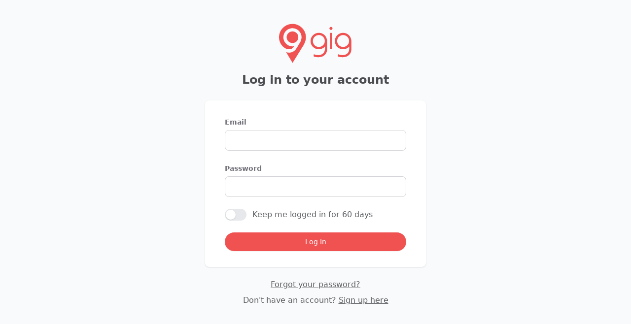

--- FILE ---
content_type: text/html; charset=utf-8
request_url: https://gig.vet/users/log_in
body_size: 5817
content:
<!DOCTYPE html>
<html lang="en">
  <head>
    <meta charset="utf-8">
    <meta http-equiv="X-UA-Compatible" content="IE=edge">
    <meta name="viewport" content="width=device-width, initial-scale=1.0">
    <meta name="csrf-token" content="fVI8Vys8Fm8zBi0iPRh4EyorbEcRODIePjq0JJPBKUIewNKGaG4tpJy-">
    <title data-suffix=" · Gig.vet">
Gig
     · Gig.vet</title>
    <link phx-track-static rel="stylesheet" href="/assets/app-93c2c807b183c5636f391562972143b2.css?vsn=d">

      <script defer data-domain="gig.vet" src="https://plausible.io/js/script.js">
      </script>

    <script src="https://api.mapbox.com/mapbox-gl-js/v2.0.0/mapbox-gl.js">
    </script>
    <script defer phx-track-static type="text/javascript" src="/assets/app-061c3a4a4075693a1e210e17e7647a7a.js?vsn=d">
    </script>
    <link href="https://api.mapbox.com/mapbox-gl-js/v2.0.0/mapbox-gl.css" rel="stylesheet">

    <link rel="apple-touch-icon" sizes="180x180" href="/icons/apple-touch-icon.png">
    <link rel="icon" type="image/png" sizes="32x32" href="/icons/favicon-32x32.png">
    <link rel="icon" type="image/png" sizes="16x16" href="/icons/favicon-16x16.png">
    <link rel="icon" type="image/svg+xml" href="/icons/icon.svg">
    <link rel="manifest" href="/site.webmanifest">
    <link rel="mask-icon" href="/icons/safari-pinned-tab.svg" color="#F05251">
    <meta name="msapplication-TileColor" content="#F05251">
    <meta name="theme-color" content="#ffffff">

    <script src="https://cdn.quilljs.com/1.3.6/quill.js">
    </script>

    <script src="//static.filestackapi.com/filestack-js/3.x.x/filestack.min.js">
    </script>
  </head>

  <body class="text-gray-600 border-box">
<div class="min-h-screen bg-gray-50 flex flex-col justify-center py-12 sm:px-6 lg:px-8">
  
<!-- This example requires Tailwind CSS v2.0+ -->

  <div class="sm:mx-auto sm:w-full sm:max-w-md text-center">
    <img src="/images/logo-c6836a3b66901ee7919ed660067cb3b0.svg?vsn=d" class="mx-auto h-20 w-auto" alt="gig logo">
  </div>
  <div class="mt-4 sm:mx-auto sm:w-full sm:max-w-md pb-48">
<h2 class="text-center text-2xl leading-9 font-bold text-gray-700 mb-6">
  Log in to your account
</h2>
<div class="bg-white py-8 px-4 shadow sm:rounded-lg sm:px-10">
  <form action="/users/log_in" method="post">
  
  
    <input name="_csrf_token" type="hidden" hidden value="fVI8Vys8Fm8zBi0iPRh4EyorbEcRODIePjq0JJPBKUIewNKGaG4tpJy-">
  
  
  <div class="space-y-6 bg-white">
    

      <div phx-feedback-for="user[email]">
  <label for="user_email" class="block text-sm font-semibold leading-6 text-zinc-500">
  Email
</label>
  <input type="email" name="user[email]" id="user_email" class="mt-1 block w-full rounded-lg text-zinc-900 focus:ring-0 sm:text-sm sm:leading-6 phx-no-feedback:border-zinc-300 phx-no-feedback:focus:border-zinc-400 border-zinc-300 focus:border-zinc-400">
  
</div>
      <div phx-feedback-for="user[password]">
  <label for="user_password" class="block text-sm font-semibold leading-6 text-zinc-500">
  Password
</label>
  <input type="password" name="user[password]" id="user_password" class="mt-1 block w-full rounded-lg text-zinc-900 focus:ring-0 sm:text-sm sm:leading-6 phx-no-feedback:border-zinc-300 phx-no-feedback:focus:border-zinc-400 border-zinc-300 focus:border-zinc-400">
  
</div>

      <div x-ref="root" x-data="{
    on: false,
    toggle() {
      this.on = !this.on
    },
    init(){
      if(this.$refs.root.querySelector('[data-xtoggle]').value === 'true'){
        this.on = true
      }
    }
  }">
  <input data-xtoggle="" id="user_remember_me" name="user[remember_me]" type="hidden" x-model.number="on">
  <div class="flex items-center">
    <!-- On: "bg-indigo-600", Off: "bg-gray-200" -->
    <button @click="toggle" @keydown.enter.prevent="$refs.root.closest('form').submit()" x-bind:class="{'bg-brand-default': on, 'bg-gray-200': !on}" type="button" aria-pressed="false" class="bg-gray-200 relative inline-flex flex-shrink-0 h-6 w-11 border-2 border-transparent rounded-full cursor-pointer transition-colors ease-in-out duration-200 focus:outline-none focus:ring-2 focus:ring-offset-2 focus:ring-blue-400">
      <span class="sr-only">Use setting</span>
      <!-- On: "translate-x-5", Off: "translate-x-0" -->
      <span x-bind:class="{'translate-x-5': on, 'translate-x-0': !on}" aria-hidden="true" class="pointer-events-none translate-x-0 inline-block h-5 w-5 rounded-full bg-white shadow transform ring-0 transition ease-in-out duration-200">
      </span>
    </button>
    <span class="ml-3">
      
        Keep me logged in for 60 days
      
    </span>
  </div>
  
</div>
      <button type="submit" class="inline-flex items-center border border-transparent disabled:opacity-50 shadow-sm rounded-full font-medium shadow-sm focus:outline-none focus:ring-2 focus:ring-offset-2 focus:ring-blue-400 text-white bg-red-500 hover:bg-red-600  px-4 py-2 text-sm w-full justify-center">
  Log In
</button>
  
    
  </div>

</form>
</div>
<p class="text-center underline mt-6">
  <a href="/users/reset_password">Forgot your password?</a>
</p>
<p class="text-center mt-2">
  Don't have an account?
  <a href="/users/register" class="underline font-medium text-brand hover:text-brand-lighter focus:outline-none hover:underline transition ease-in-out duration-150">
    Sign up here
  </a>
</p>
  </div>

  <script>
  window.intercomSettings = {
    app_id: "rkxdg8kg"
  };
</script>
<script>
  (function(){var w=window;var ic=w.Intercom;if(typeof ic==="function"){ic('reattach_activator');ic('update',w.intercomSettings);}else{var d=document;var i=function(){i.c(arguments);};i.q=[];i.c=function(args){i.q.push(args);};w.Intercom=i;var l=function(){var s=d.createElement('script');s.type='text/javascript';s.async=true;s.src='https://widget.intercom.io/widget/rkxdg8kg';var x=d.getElementsByTagName('script')[0];x.parentNode.insertBefore(s,x);};if(w.attachEvent){w.attachEvent('onload',l);}else{w.addEventListener('load',l,false);}}})();
</script>
</div>
  </body>
</html>

--- FILE ---
content_type: image/svg+xml
request_url: https://gig.vet/images/logo-c6836a3b66901ee7919ed660067cb3b0.svg?vsn=d
body_size: 2306
content:
<?xml version="1.0" encoding="UTF-8"?>
<svg width="114px" height="62px" viewBox="0 0 114 62" version="1.1" xmlns="http://www.w3.org/2000/svg" xmlns:xlink="http://www.w3.org/1999/xlink">
    <title>logo</title>
    <g id="Page-1" stroke="none" stroke-width="1" fill="none" fill-rule="evenodd">
        <g id="logo" fill="#F05252" fill-rule="nonzero">
            <path d="M28.27,1.71 C21.8285526,-0.66694927 14.6319324,0.255127788 8.99782178,4.17927484 C3.3637112,8.1034219 0.00374296891,14.5339882 -1.77635684e-15,21.4 C-0.0623358296,25.8109033 1.34493033,30.1171377 4,33.64 C9.08,40.18 14.71,41.08 18.34,40.02 C20.3745313,39.4175416 22.0977618,38.0525712 23.15,36.21 L23.49,35.58 C22.5766615,35.7463271 21.6471831,35.8067264 20.72,35.76 C14.0838033,35.577023 8.44487145,30.8539143 7.10077549,24.3526842 C5.75667953,17.8514541 9.06041415,11.2794951 15.08,8.48 C16.6591215,7.76623472 18.3516694,7.33632756 20.08,7.21 C20.35,7.21 20.63,7.21 20.91,7.21 L21.13,7.21 C28.9281806,7.27567023 35.2228943,13.60159 35.25,21.4 C35.1263883,24.6372321 34.1314051,27.7811025 32.37,30.5 L27.37,38.77 C27.37,38.77 26.28,40.48 25.86,41 C24.0797624,43.081757 21.7022525,44.5655187 19.05,45.25 C16.4013608,45.9720684 13.5881199,45.7962408 11.05,44.75 L21.16,61.82 L37.91,34.64 C37.91,34.64 42.17,28.16 42.09,21.4 C42.0393595,12.5971504 36.5314874,4.7498276 28.27,1.71 Z" id="Path"></path>
            <circle id="Oval" cx="21.06" cy="21.39" r="9.12"></circle>
            <path d="M92.36,51.66 C92.2561423,51.5215231 92.2,51.3530962 92.2,51.18 L92.2,48.76 C92.2065955,48.6149267 92.2759394,48.4798885 92.39,48.39 C92.5451854,48.2817463 92.7445419,48.2591776 92.92,48.33 C94.9550867,49.1201983 97.1169466,49.5335947 99.3,49.55 C100.520368,49.5569224 101.735631,49.3919698 102.91,49.06 C110.3,46.88 109.75,39.5 109.75,39.42 L109.75,36.08 L108.75,37.08 C108.134927,37.6336715 107.464764,38.1228907 106.75,38.54 C104.775199,39.7063025 102.523491,40.3210326 100.23,40.32 C95.4028591,40.3453348 90.9654919,37.6735046 88.7295684,33.3953535 C86.493645,29.1172024 86.8333538,23.9486917 89.61,20 C90.5126215,18.7273653 91.6291754,17.6209619 92.91,16.73 L93.53,16.32 L93.71,16.21 C95.6729473,15.0623483 97.9061786,14.4583058 100.18,14.4599964 C104.755599,14.4748912 108.986456,16.8941515 111.32,20.83 C112.703994,23.5155545 113.339562,26.5241421 113.16,29.54 L113.1,41.04 C112.970202,46.2229217 109.486209,50.719703 104.5,52.14 C102.811879,52.5896846 101.076485,52.8380775 99.33,52.88 C97.1452793,52.8536184 94.9734431,52.5409546 92.87,51.95 C92.6816664,51.8898886 92.5079595,51.7911141 92.36,51.66 Z M100.22,18 C95.9826566,18.0021146 92.2764632,20.8535649 91.188256,24.9487924 C90.1000488,29.04402 91.9019103,33.359102 95.5792715,35.464357 C99.2566326,37.5696121 103.890049,36.9386668 106.870595,33.9267858 C109.851141,30.9149048 110.433597,26.2751437 108.29,22.62 C106.606364,19.7611721 103.537757,18.0044229 100.22,18 L100.22,18 Z" id="Shape"></path>
            <path d="M54.4,51.66 C54.2961423,51.5215231 54.24,51.3530962 54.24,51.18 L54.24,48.76 C54.2399585,48.6155601 54.3063335,48.4791225 54.42,48.39 C54.5751854,48.2817463 54.7745419,48.2591776 54.95,48.33 C56.9882244,49.1213901 59.1535814,49.5348072 61.34,49.55 C62.5570724,49.5567812 63.7690153,49.3918223 64.94,49.06 C72.33,46.88 71.79,39.5 71.78,39.42 L71.78,36.08 L70.78,37.08 C70.1654633,37.6343321 69.4952293,38.123603 68.78,38.54 C63.5431825,41.6729589 56.8274727,40.7077968 52.684902,36.2268597 C48.5423313,31.7459227 48.1063439,24.9752351 51.64,20 C52.5478927,18.7318462 53.663608,17.6262738 54.94,16.73 C55.15,16.59 55.35,16.45 55.57,16.32 L55.75,16.21 C57.7129473,15.0623483 59.9461786,14.4583058 62.22,14.4599964 C66.7955992,14.4748912 71.0264563,16.8941515 73.36,20.83 C74.7361209,23.5183512 75.3712309,26.5247685 75.2,29.54 L75.14,41.04 C75.0025062,46.2234238 71.5163769,50.7177369 66.53,52.14 C64.8420485,52.5905152 63.1065557,52.8389223 61.36,52.88 C59.1807707,52.8699546 57.0122733,52.5740975 54.91,52 C54.7147903,51.9300056 54.5396909,51.8132726 54.4,51.66 Z M62.26,17.999986 C58.0226566,18.0021146 54.3164632,20.8535649 53.228256,24.9487924 C52.1400488,29.04402 53.9419103,33.359102 57.6192715,35.464357 C61.2966326,37.5696121 65.9300488,36.9386668 68.9105951,33.9267858 C71.8911415,30.9149048 72.473597,26.2751437 70.33,22.62 C68.6537583,19.7536976 65.5804582,17.9942619 62.26,17.999986 Z" id="Shape"></path>
            <path d="M81.25,5.12997884 C80.2864802,5.12595156 79.4155814,5.70324609 79.0440498,6.59226299 C78.6725181,7.48127989 78.8736651,8.50659618 79.5535466,9.18934643 C80.2334282,9.87209668 81.2578884,10.0775589 82.1484618,9.70977379 C83.0390352,9.34198864 83.62,8.47352832 83.62,7.51 C83.6145717,6.20171083 82.5582547,5.14093686 81.25,5.12997884 Z" id="Path"></path>
            <rect id="Rectangle" x="79.61" y="14.49" width="3.28" height="25.33" rx="0.94"></rect>
        </g>
    </g>
</svg>

--- FILE ---
content_type: text/javascript
request_url: https://gig.vet/assets/app-061c3a4a4075693a1e210e17e7647a7a.js?vsn=d
body_size: 59097
content:
(()=>{var ca=Object.create;var ht=Object.defineProperty,ha=Object.defineProperties,da=Object.getOwnPropertyDescriptor,ua=Object.getOwnPropertyDescriptors,fa=Object.getOwnPropertyNames,dt=Object.getOwnPropertySymbols,pa=Object.getPrototypeOf,oi=Object.prototype.hasOwnProperty,gr=Object.prototype.propertyIsEnumerable;var vr=(e,t,i)=>t in e?ht(e,t,{enumerable:!0,configurable:!0,writable:!0,value:i}):e[t]=i,H=(e,t)=>{for(var i in t||(t={}))oi.call(t,i)&&vr(e,i,t[i]);if(dt)for(var i of dt(t))gr.call(t,i)&&vr(e,i,t[i]);return e},br=(e,t)=>ha(e,ua(t)),ma=e=>ht(e,"__esModule",{value:!0});var yr=(e,t)=>{var i={};for(var r in e)oi.call(e,r)&&t.indexOf(r)<0&&(i[r]=e[r]);if(e!=null&&dt)for(var r of dt(e))t.indexOf(r)<0&&gr.call(e,r)&&(i[r]=e[r]);return i};var wr=(e,t)=>()=>(t||e((t={exports:{}}).exports,t),t.exports);var ga=(e,t,i)=>{if(t&&typeof t=="object"||typeof t=="function")for(let r of fa(t))!oi.call(e,r)&&r!=="default"&&ht(e,r,{get:()=>t[r],enumerable:!(i=da(t,r))||i.enumerable});return e},_r=e=>ga(ma(ht(e!=null?ca(pa(e)):{},"default",e&&e.__esModule&&"default"in e?{get:()=>e.default,enumerable:!0}:{value:e,enumerable:!0})),e);var Ds=wr((ah,Ls)=>{function dr(e,t,i){var r,n,s,a,o;t==null&&(t=100);function l(){var h=Date.now()-a;h<t&&h>=0?r=setTimeout(l,t-h):(r=null,i||(o=e.apply(s,n),s=n=null))}var c=function(){s=this,n=arguments,a=Date.now();var h=i&&!r;return r||(r=setTimeout(l,t)),h&&(o=e.apply(s,n),s=n=null),o};return c.clear=function(){r&&(clearTimeout(r),r=null)},c.flush=function(){r&&(o=e.apply(s,n),s=n=null,clearTimeout(r),r=null)},c}dr.debounce=dr;Ls.exports=dr});var aa=wr((sa,ti)=>{(function(e,t){"use strict";(function(){for(var d=0,m=["ms","moz","webkit","o"],g=0;g<m.length&&!e.requestAnimationFrame;++g)e.requestAnimationFrame=e[m[g]+"RequestAnimationFrame"],e.cancelAnimationFrame=e[m[g]+"CancelAnimationFrame"]||e[m[g]+"CancelRequestAnimationFrame"];e.requestAnimationFrame||(e.requestAnimationFrame=function(b,v){var y=new Date().getTime(),x=Math.max(0,16-(y-d)),k=e.setTimeout(function(){b(y+x)},x);return d=y+x,k}),e.cancelAnimationFrame||(e.cancelAnimationFrame=function(b){clearTimeout(b)})})();var i,r,n,s,a,o=function(d,m,g){d.addEventListener?d.addEventListener(m,g,!1):d.attachEvent?d.attachEvent("on"+m,g):d["on"+m]=g},l={autoRun:!0,barThickness:3,barColors:{0:"rgba(26,  188, 156, .9)",".25":"rgba(52,  152, 219, .9)",".50":"rgba(241, 196, 15,  .9)",".75":"rgba(230, 126, 34,  .9)","1.0":"rgba(211, 84,  0,   .9)"},shadowBlur:10,shadowColor:"rgba(0,   0,   0,   .6)",className:null},c=function(){i.width=e.innerWidth,i.height=l.barThickness*5;var d=i.getContext("2d");d.shadowBlur=l.shadowBlur,d.shadowColor=l.shadowColor;var m=d.createLinearGradient(0,0,i.width,0);for(var g in l.barColors)m.addColorStop(g,l.barColors[g]);d.lineWidth=l.barThickness,d.beginPath(),d.moveTo(0,l.barThickness/2),d.lineTo(Math.ceil(s*i.width),l.barThickness/2),d.strokeStyle=m,d.stroke()},h=function(){i=t.createElement("canvas");var d=i.style;d.position="fixed",d.top=d.left=d.right=d.margin=d.padding=0,d.zIndex=100001,d.display="none",l.className&&i.classList.add(l.className),t.body.appendChild(i),o(e,"resize",c)},f={config:function(d){for(var m in d)l.hasOwnProperty(m)&&(l[m]=d[m])},show:function(){a||(a=!0,n!==null&&e.cancelAnimationFrame(n),i||h(),i.style.opacity=1,i.style.display="block",f.progress(0),l.autoRun&&function d(){r=e.requestAnimationFrame(d),f.progress("+"+.05*Math.pow(1-Math.sqrt(s),2))}())},progress:function(d){return typeof d=="undefined"||(typeof d=="string"&&(d=(d.indexOf("+")>=0||d.indexOf("-")>=0?s:0)+parseFloat(d)),s=d>1?1:d,c()),s},hide:function(){!a||(a=!1,r!=null&&(e.cancelAnimationFrame(r),r=null),function d(){if(f.progress("+.1")>=1&&(i.style.opacity-=.05,i.style.opacity<=.05)){i.style.display="none",n=null;return}n=e.requestAnimationFrame(d)}())}};typeof ti=="object"&&typeof ti.exports=="object"?ti.exports=f:typeof define=="function"&&define.amd?define(function(){return f}):this.topbar=f}).call(sa,window,document)});var Sr="https://js.stripe.com/v3",va=/^https:\/\/js\.stripe\.com\/v3\/?(\?.*)?$/,xr="loadStripe.setLoadParameters was called but an existing Stripe.js script already exists in the document; existing script parameters will be used",ba=function(){for(var t=document.querySelectorAll('script[src^="'.concat(Sr,'"]')),i=0;i<t.length;i++){var r=t[i];if(!!va.test(r.src))return r}return null},ya=function(t){var i=t&&!t.advancedFraudSignals?"?advancedFraudSignals=false":"",r=document.createElement("script");r.src="".concat(Sr).concat(i);var n=document.head||document.body;if(!n)throw new Error("Expected document.body not to be null. Stripe.js requires a <body> element.");return n.appendChild(r),r};var ut=null,wa=function(t){return ut!==null||(ut=new Promise(function(i,r){if(typeof window=="undefined"){i(null);return}if(window.Stripe&&t&&console.warn(xr),window.Stripe){i(window.Stripe);return}try{var n=ba();n&&t?console.warn(xr):n||(n=ya(t)),n.addEventListener("load",function(){window.Stripe?i(window.Stripe):r(new Error("Stripe.js not available"))}),n.addEventListener("error",function(){r(new Error("Failed to load Stripe.js"))})}catch(s){r(s);return}})),ut};var _a=Promise.resolve().then(function(){return wa(null)}),Sa=!1;_a.catch(function(e){Sa||console.warn(e)});var li=!1,ci=!1,ve=[];function xa(e){Ea(e)}function Ea(e){ve.includes(e)||ve.push(e),ka()}function Er(e){let t=ve.indexOf(e);t!==-1&&ve.splice(t,1)}function ka(){!ci&&!li&&(li=!0,queueMicrotask(Aa))}function Aa(){li=!1,ci=!0;for(let e=0;e<ve.length;e++)ve[e]();ve.length=0,ci=!1}var ke,Be,ft,kr,hi=!0;function Ca(e){hi=!1,e(),hi=!0}function Ta(e){ke=e.reactive,ft=e.release,Be=t=>e.effect(t,{scheduler:i=>{hi?xa(i):i()}}),kr=e.raw}function Ar(e){Be=e}function Pa(e){let t=()=>{};return[r=>{let n=Be(r);return e._x_effects||(e._x_effects=new Set,e._x_runEffects=()=>{e._x_effects.forEach(s=>s())}),e._x_effects.add(n),t=()=>{n!==void 0&&(e._x_effects.delete(n),ft(n))},n},()=>{t()}]}var Cr=[],Tr=[],Pr=[];function Ia(e){Pr.push(e)}function Ir(e,t){typeof t=="function"?(e._x_cleanups||(e._x_cleanups=[]),e._x_cleanups.push(t)):(t=e,Tr.push(t))}function Ra(e){Cr.push(e)}function La(e,t,i){e._x_attributeCleanups||(e._x_attributeCleanups={}),e._x_attributeCleanups[t]||(e._x_attributeCleanups[t]=[]),e._x_attributeCleanups[t].push(i)}function Rr(e,t){!e._x_attributeCleanups||Object.entries(e._x_attributeCleanups).forEach(([i,r])=>{(t===void 0||t.includes(i))&&(r.forEach(n=>n()),delete e._x_attributeCleanups[i])})}var di=new MutationObserver(mi),ui=!1;function Lr(){di.observe(document,{subtree:!0,childList:!0,attributes:!0,attributeOldValue:!0}),ui=!0}function Da(){Oa(),di.disconnect(),ui=!1}var je=[],fi=!1;function Oa(){je=je.concat(di.takeRecords()),je.length&&!fi&&(fi=!0,queueMicrotask(()=>{Fa(),fi=!1}))}function Fa(){mi(je),je.length=0}function O(e){if(!ui)return e();Da();let t=e();return Lr(),t}var pi=!1,pt=[];function Ma(){pi=!0}function Ha(){pi=!1,mi(pt),pt=[]}function mi(e){if(pi){pt=pt.concat(e);return}let t=[],i=[],r=new Map,n=new Map;for(let s=0;s<e.length;s++)if(!e[s].target._x_ignoreMutationObserver&&(e[s].type==="childList"&&(e[s].addedNodes.forEach(a=>a.nodeType===1&&t.push(a)),e[s].removedNodes.forEach(a=>a.nodeType===1&&i.push(a))),e[s].type==="attributes")){let a=e[s].target,o=e[s].attributeName,l=e[s].oldValue,c=()=>{r.has(a)||r.set(a,[]),r.get(a).push({name:o,value:a.getAttribute(o)})},h=()=>{n.has(a)||n.set(a,[]),n.get(a).push(o)};a.hasAttribute(o)&&l===null?c():a.hasAttribute(o)?(h(),c()):h()}n.forEach((s,a)=>{Rr(a,s)}),r.forEach((s,a)=>{Cr.forEach(o=>o(a,s))});for(let s of i)if(!t.includes(s)&&(Tr.forEach(a=>a(s)),s._x_cleanups))for(;s._x_cleanups.length;)s._x_cleanups.pop()();t.forEach(s=>{s._x_ignoreSelf=!0,s._x_ignore=!0});for(let s of t)i.includes(s)||!s.isConnected||(delete s._x_ignoreSelf,delete s._x_ignore,Pr.forEach(a=>a(s)),s._x_ignore=!0,s._x_ignoreSelf=!0);t.forEach(s=>{delete s._x_ignoreSelf,delete s._x_ignore}),t=null,i=null,r=null,n=null}function Dr(e){return Ve(Ae(e))}function Ue(e,t,i){return e._x_dataStack=[t,...Ae(i||e)],()=>{e._x_dataStack=e._x_dataStack.filter(r=>r!==t)}}function Or(e,t){let i=e._x_dataStack[0];Object.entries(t).forEach(([r,n])=>{i[r]=n})}function Ae(e){return e._x_dataStack?e._x_dataStack:typeof ShadowRoot=="function"&&e instanceof ShadowRoot?Ae(e.host):e.parentNode?Ae(e.parentNode):[]}function Ve(e){let t=new Proxy({},{ownKeys:()=>Array.from(new Set(e.flatMap(i=>Object.keys(i)))),has:(i,r)=>e.some(n=>n.hasOwnProperty(r)),get:(i,r)=>(e.find(n=>{if(n.hasOwnProperty(r)){let s=Object.getOwnPropertyDescriptor(n,r);if(s.get&&s.get._x_alreadyBound||s.set&&s.set._x_alreadyBound)return!0;if((s.get||s.set)&&s.enumerable){let a=s.get,o=s.set,l=s;a=a&&a.bind(t),o=o&&o.bind(t),a&&(a._x_alreadyBound=!0),o&&(o._x_alreadyBound=!0),Object.defineProperty(n,r,br(H({},l),{get:a,set:o}))}return!0}return!1})||{})[r],set:(i,r,n)=>{let s=e.find(a=>a.hasOwnProperty(r));return s?s[r]=n:e[e.length-1][r]=n,!0}});return t}function Fr(e){let t=r=>typeof r=="object"&&!Array.isArray(r)&&r!==null,i=(r,n="")=>{Object.entries(Object.getOwnPropertyDescriptors(r)).forEach(([s,{value:a,enumerable:o}])=>{if(o===!1||a===void 0)return;let l=n===""?s:`${n}.${s}`;typeof a=="object"&&a!==null&&a._x_interceptor?r[s]=a.initialize(e,l,s):t(a)&&a!==r&&!(a instanceof Element)&&i(a,l)})};return i(e)}function Mr(e,t=()=>{}){let i={initialValue:void 0,_x_interceptor:!0,initialize(r,n,s){return e(this.initialValue,()=>Na(r,n),a=>gi(r,n,a),n,s)}};return t(i),r=>{if(typeof r=="object"&&r!==null&&r._x_interceptor){let n=i.initialize.bind(i);i.initialize=(s,a,o)=>{let l=r.initialize(s,a,o);return i.initialValue=l,n(s,a,o)}}else i.initialValue=r;return i}}function Na(e,t){return t.split(".").reduce((i,r)=>i[r],e)}function gi(e,t,i){if(typeof t=="string"&&(t=t.split(".")),t.length===1)e[t[0]]=i;else{if(t.length===0)throw error;return e[t[0]]||(e[t[0]]={}),gi(e[t[0]],t.slice(1),i)}}var Hr={};function K(e,t){Hr[e]=t}function vi(e,t){return Object.entries(Hr).forEach(([i,r])=>{Object.defineProperty(e,`$${i}`,{get(){let[n,s]=Vr(t);return n=H({interceptor:Mr},n),Ir(t,s),r(t,n)},enumerable:!1})}),e}function $a(e,t,i,...r){try{return i(...r)}catch(n){qe(n,e,t)}}function qe(e,t,i=void 0){Object.assign(e,{el:t,expression:i}),console.warn(`Alpine Expression Error: ${e.message}

${i?'Expression: "'+i+`"

`:""}`,t),setTimeout(()=>{throw e},0)}var mt=!0;function Ba(e){let t=mt;mt=!1,e(),mt=t}function Ce(e,t,i={}){let r;return N(e,t)(n=>r=n,i),r}function N(...e){return Nr(...e)}var Nr=$r;function ja(e){Nr=e}function $r(e,t){let i={};vi(i,e);let r=[i,...Ae(e)];if(typeof t=="function")return Ua(r,t);let n=qa(r,t,e);return $a.bind(null,e,t,n)}function Ua(e,t){return(i=()=>{},{scope:r={},params:n=[]}={})=>{let s=t.apply(Ve([r,...e]),n);gt(i,s)}}var bi={};function Va(e,t){if(bi[e])return bi[e];let i=Object.getPrototypeOf(async function(){}).constructor,r=/^[\n\s]*if.*\(.*\)/.test(e)||/^(let|const)\s/.test(e)?`(() => { ${e} })()`:e,s=(()=>{try{return new i(["__self","scope"],`with (scope) { __self.result = ${r} }; __self.finished = true; return __self.result;`)}catch(a){return qe(a,t,e),Promise.resolve()}})();return bi[e]=s,s}function qa(e,t,i){let r=Va(t,i);return(n=()=>{},{scope:s={},params:a=[]}={})=>{r.result=void 0,r.finished=!1;let o=Ve([s,...e]);if(typeof r=="function"){let l=r(r,o).catch(c=>qe(c,i,t));r.finished?(gt(n,r.result,o,a,i),r.result=void 0):l.then(c=>{gt(n,c,o,a,i)}).catch(c=>qe(c,i,t)).finally(()=>r.result=void 0)}}}function gt(e,t,i,r,n){if(mt&&typeof t=="function"){let s=t.apply(i,r);s instanceof Promise?s.then(a=>gt(e,a,i,r)).catch(a=>qe(a,n,t)):e(s)}else e(t)}var yi="x-";function Te(e=""){return yi+e}function Ja(e){yi=e}var Br={};function D(e,t){Br[e]=t}function wi(e,t,i){if(t=Array.from(t),e._x_virtualDirectives){let s=Object.entries(e._x_virtualDirectives).map(([o,l])=>({name:o,value:l})),a=jr(s);s=s.map(o=>a.find(l=>l.name===o.name)?{name:`x-bind:${o.name}`,value:`"${o.value}"`}:o),t=t.concat(s)}let r={};return t.map(zr((s,a)=>r[s]=a)).filter(Kr).map(Ka(r,i)).sort(Xa).map(s=>Wa(e,s))}function jr(e){return Array.from(e).map(zr()).filter(t=>!Kr(t))}var _i=!1,Je=new Map,Ur=Symbol();function za(e){_i=!0;let t=Symbol();Ur=t,Je.set(t,[]);let i=()=>{for(;Je.get(t).length;)Je.get(t).shift()();Je.delete(t)},r=()=>{_i=!1,i()};e(i),r()}function Vr(e){let t=[],i=o=>t.push(o),[r,n]=Pa(e);return t.push(n),[{Alpine:Ke,effect:r,cleanup:i,evaluateLater:N.bind(N,e),evaluate:Ce.bind(Ce,e)},()=>t.forEach(o=>o())]}function Wa(e,t){let i=()=>{},r=Br[t.type]||i,[n,s]=Vr(e);La(e,t.original,s);let a=()=>{e._x_ignore||e._x_ignoreSelf||(r.inline&&r.inline(e,t,n),r=r.bind(r,e,t,n),_i?Je.get(Ur).push(r):r())};return a.runCleanups=s,a}var qr=(e,t)=>({name:i,value:r})=>(i.startsWith(e)&&(i=i.replace(e,t)),{name:i,value:r}),Jr=e=>e;function zr(e=()=>{}){return({name:t,value:i})=>{let{name:r,value:n}=Wr.reduce((s,a)=>a(s),{name:t,value:i});return r!==t&&e(r,t),{name:r,value:n}}}var Wr=[];function Si(e){Wr.push(e)}function Kr({name:e}){return Xr().test(e)}var Xr=()=>new RegExp(`^${yi}([^:^.]+)\\b`);function Ka(e,t){return({name:i,value:r})=>{let n=i.match(Xr()),s=i.match(/:([a-zA-Z0-9\-:]+)/),a=i.match(/\.[^.\]]+(?=[^\]]*$)/g)||[],o=t||e[i]||i;return{type:n?n[1]:null,value:s?s[1]:null,modifiers:a.map(l=>l.replace(".","")),expression:r,original:o}}}var xi="DEFAULT",vt=["ignore","ref","data","id","radio","tabs","switch","disclosure","menu","listbox","list","item","combobox","bind","init","for","mask","model","modelable","transition","show","if",xi,"teleport"];function Xa(e,t){let i=vt.indexOf(e.type)===-1?xi:e.type,r=vt.indexOf(t.type)===-1?xi:t.type;return vt.indexOf(i)-vt.indexOf(r)}function ze(e,t,i={}){e.dispatchEvent(new CustomEvent(t,{detail:i,bubbles:!0,composed:!0,cancelable:!0}))}var Ei=[],ki=!1;function Gr(e=()=>{}){return queueMicrotask(()=>{ki||setTimeout(()=>{Ai()})}),new Promise(t=>{Ei.push(()=>{e(),t()})})}function Ai(){for(ki=!1;Ei.length;)Ei.shift()()}function Ga(){ki=!0}function be(e,t){if(typeof ShadowRoot=="function"&&e instanceof ShadowRoot){Array.from(e.children).forEach(n=>be(n,t));return}let i=!1;if(t(e,()=>i=!0),i)return;let r=e.firstElementChild;for(;r;)be(r,t,!1),r=r.nextElementSibling}function Pe(e,...t){console.warn(`Alpine Warning: ${e}`,...t)}function Ya(){document.body||Pe("Unable to initialize. Trying to load Alpine before `<body>` is available. Did you forget to add `defer` in Alpine's `<script>` tag?"),ze(document,"alpine:init"),ze(document,"alpine:initializing"),Lr(),Ia(t=>he(t,be)),Ir(t=>Qa(t)),Ra((t,i)=>{wi(t,i).forEach(r=>r())});let e=t=>!bt(t.parentElement,!0);Array.from(document.querySelectorAll(Qr())).filter(e).forEach(t=>{he(t)}),ze(document,"alpine:initialized")}var Ci=[],Yr=[];function Zr(){return Ci.map(e=>e())}function Qr(){return Ci.concat(Yr).map(e=>e())}function en(e){Ci.push(e)}function tn(e){Yr.push(e)}function bt(e,t=!1){return yt(e,i=>{if((t?Qr():Zr()).some(n=>i.matches(n)))return!0})}function yt(e,t){if(!!e){if(t(e))return e;if(e._x_teleportBack&&(e=e._x_teleportBack),!!e.parentElement)return yt(e.parentElement,t)}}function Za(e){return Zr().some(t=>e.matches(t))}function he(e,t=be){za(()=>{t(e,(i,r)=>{wi(i,i.attributes).forEach(n=>n()),i._x_ignore&&r()})})}function Qa(e){be(e,t=>Rr(t))}function Ti(e,t){return Array.isArray(t)?rn(e,t.join(" ")):typeof t=="object"&&t!==null?eo(e,t):typeof t=="function"?Ti(e,t()):rn(e,t)}function rn(e,t){let i=s=>s.split(" ").filter(Boolean),r=s=>s.split(" ").filter(a=>!e.classList.contains(a)).filter(Boolean),n=s=>(e.classList.add(...s),()=>{e.classList.remove(...s)});return t=t===!0?t="":t||"",n(r(t))}function eo(e,t){let i=o=>o.split(" ").filter(Boolean),r=Object.entries(t).flatMap(([o,l])=>l?i(o):!1).filter(Boolean),n=Object.entries(t).flatMap(([o,l])=>l?!1:i(o)).filter(Boolean),s=[],a=[];return n.forEach(o=>{e.classList.contains(o)&&(e.classList.remove(o),a.push(o))}),r.forEach(o=>{e.classList.contains(o)||(e.classList.add(o),s.push(o))}),()=>{a.forEach(o=>e.classList.add(o)),s.forEach(o=>e.classList.remove(o))}}function wt(e,t){return typeof t=="object"&&t!==null?to(e,t):io(e,t)}function to(e,t){let i={};return Object.entries(t).forEach(([r,n])=>{i[r]=e.style[r],r.startsWith("--")||(r=ro(r)),e.style.setProperty(r,n)}),setTimeout(()=>{e.style.length===0&&e.removeAttribute("style")}),()=>{wt(e,i)}}function io(e,t){let i=e.getAttribute("style",t);return e.setAttribute("style",t),()=>{e.setAttribute("style",i||"")}}function ro(e){return e.replace(/([a-z])([A-Z])/g,"$1-$2").toLowerCase()}function Pi(e,t=()=>{}){let i=!1;return function(){i?t.apply(this,arguments):(i=!0,e.apply(this,arguments))}}D("transition",(e,{value:t,modifiers:i,expression:r},{evaluate:n})=>{typeof r=="function"&&(r=n(r)),r?no(e,r,t):so(e,i,t)});function no(e,t,i){nn(e,Ti,""),{enter:n=>{e._x_transition.enter.during=n},"enter-start":n=>{e._x_transition.enter.start=n},"enter-end":n=>{e._x_transition.enter.end=n},leave:n=>{e._x_transition.leave.during=n},"leave-start":n=>{e._x_transition.leave.start=n},"leave-end":n=>{e._x_transition.leave.end=n}}[i](t)}function so(e,t,i){nn(e,wt);let r=!t.includes("in")&&!t.includes("out")&&!i,n=r||t.includes("in")||["enter"].includes(i),s=r||t.includes("out")||["leave"].includes(i);t.includes("in")&&!r&&(t=t.filter((y,x)=>x<t.indexOf("out"))),t.includes("out")&&!r&&(t=t.filter((y,x)=>x>t.indexOf("out")));let a=!t.includes("opacity")&&!t.includes("scale"),o=a||t.includes("opacity"),l=a||t.includes("scale"),c=o?0:1,h=l?We(t,"scale",95)/100:1,f=We(t,"delay",0),d=We(t,"origin","center"),m="opacity, transform",g=We(t,"duration",150)/1e3,b=We(t,"duration",75)/1e3,v="cubic-bezier(0.4, 0.0, 0.2, 1)";n&&(e._x_transition.enter.during={transformOrigin:d,transitionDelay:f,transitionProperty:m,transitionDuration:`${g}s`,transitionTimingFunction:v},e._x_transition.enter.start={opacity:c,transform:`scale(${h})`},e._x_transition.enter.end={opacity:1,transform:"scale(1)"}),s&&(e._x_transition.leave.during={transformOrigin:d,transitionDelay:f,transitionProperty:m,transitionDuration:`${b}s`,transitionTimingFunction:v},e._x_transition.leave.start={opacity:1,transform:"scale(1)"},e._x_transition.leave.end={opacity:c,transform:`scale(${h})`})}function nn(e,t,i={}){e._x_transition||(e._x_transition={enter:{during:i,start:i,end:i},leave:{during:i,start:i,end:i},in(r=()=>{},n=()=>{}){Ii(e,t,{during:this.enter.during,start:this.enter.start,end:this.enter.end},r,n)},out(r=()=>{},n=()=>{}){Ii(e,t,{during:this.leave.during,start:this.leave.start,end:this.leave.end},r,n)}})}window.Element.prototype._x_toggleAndCascadeWithTransitions=function(e,t,i,r){let n=document.visibilityState==="visible"?requestAnimationFrame:setTimeout,s=()=>n(i);if(t){e._x_transition&&(e._x_transition.enter||e._x_transition.leave)?e._x_transition.enter&&(Object.entries(e._x_transition.enter.during).length||Object.entries(e._x_transition.enter.start).length||Object.entries(e._x_transition.enter.end).length)?e._x_transition.in(i):s():e._x_transition?e._x_transition.in(i):s();return}e._x_hidePromise=e._x_transition?new Promise((a,o)=>{e._x_transition.out(()=>{},()=>a(r)),e._x_transitioning.beforeCancel(()=>o({isFromCancelledTransition:!0}))}):Promise.resolve(r),queueMicrotask(()=>{let a=sn(e);a?(a._x_hideChildren||(a._x_hideChildren=[]),a._x_hideChildren.push(e)):n(()=>{let o=l=>{let c=Promise.all([l._x_hidePromise,...(l._x_hideChildren||[]).map(o)]).then(([h])=>h());return delete l._x_hidePromise,delete l._x_hideChildren,c};o(e).catch(l=>{if(!l.isFromCancelledTransition)throw l})})})};function sn(e){let t=e.parentNode;if(!!t)return t._x_hidePromise?t:sn(t)}function Ii(e,t,{during:i,start:r,end:n}={},s=()=>{},a=()=>{}){if(e._x_transitioning&&e._x_transitioning.cancel(),Object.keys(i).length===0&&Object.keys(r).length===0&&Object.keys(n).length===0){s(),a();return}let o,l,c;ao(e,{start(){o=t(e,r)},during(){l=t(e,i)},before:s,end(){o(),c=t(e,n)},after:a,cleanup(){l(),c()}})}function ao(e,t){let i,r,n,s=Pi(()=>{O(()=>{i=!0,r||t.before(),n||(t.end(),Ai()),t.after(),e.isConnected&&t.cleanup(),delete e._x_transitioning})});e._x_transitioning={beforeCancels:[],beforeCancel(a){this.beforeCancels.push(a)},cancel:Pi(function(){for(;this.beforeCancels.length;)this.beforeCancels.shift()();s()}),finish:s},O(()=>{t.start(),t.during()}),Ga(),requestAnimationFrame(()=>{if(i)return;let a=Number(getComputedStyle(e).transitionDuration.replace(/,.*/,"").replace("s",""))*1e3,o=Number(getComputedStyle(e).transitionDelay.replace(/,.*/,"").replace("s",""))*1e3;a===0&&(a=Number(getComputedStyle(e).animationDuration.replace("s",""))*1e3),O(()=>{t.before()}),r=!0,requestAnimationFrame(()=>{i||(O(()=>{t.end()}),Ai(),setTimeout(e._x_transitioning.finish,a+o),n=!0)})})}function We(e,t,i){if(e.indexOf(t)===-1)return i;let r=e[e.indexOf(t)+1];if(!r||t==="scale"&&isNaN(r))return i;if(t==="duration"){let n=r.match(/([0-9]+)ms/);if(n)return n[1]}return t==="origin"&&["top","right","left","center","bottom"].includes(e[e.indexOf(t)+2])?[r,e[e.indexOf(t)+2]].join(" "):r}var Ri=!1;function _t(e,t=()=>{}){return(...i)=>Ri?t(...i):e(...i)}function oo(e,t){t._x_dataStack||(t._x_dataStack=e._x_dataStack),Ri=!0,co(()=>{lo(t)}),Ri=!1}function lo(e){let t=!1;he(e,(r,n)=>{be(r,(s,a)=>{if(t&&Za(s))return a();t=!0,n(s,a)})})}function co(e){let t=Be;Ar((i,r)=>{let n=t(i);return ft(n),()=>{}}),e(),Ar(t)}function an(e,t,i,r=[]){switch(e._x_bindings||(e._x_bindings=ke({})),e._x_bindings[t]=i,t=r.includes("camel")?vo(t):t,t){case"value":ho(e,i);break;case"style":fo(e,i);break;case"class":uo(e,i);break;default:po(e,t,i);break}}function ho(e,t){if(e.type==="radio")e.attributes.value===void 0&&(e.value=t),window.fromModel&&(e.checked=on(e.value,t));else if(e.type==="checkbox")Number.isInteger(t)?e.value=t:!Number.isInteger(t)&&!Array.isArray(t)&&typeof t!="boolean"&&![null,void 0].includes(t)?e.value=String(t):Array.isArray(t)?e.checked=t.some(i=>on(i,e.value)):e.checked=!!t;else if(e.tagName==="SELECT")go(e,t);else{if(e.value===t)return;e.value=t}}function uo(e,t){e._x_undoAddedClasses&&e._x_undoAddedClasses(),e._x_undoAddedClasses=Ti(e,t)}function fo(e,t){e._x_undoAddedStyles&&e._x_undoAddedStyles(),e._x_undoAddedStyles=wt(e,t)}function po(e,t,i){[null,void 0,!1].includes(i)&&bo(t)?e.removeAttribute(t):(ln(t)&&(i=t),mo(e,t,i))}function mo(e,t,i){e.getAttribute(t)!=i&&e.setAttribute(t,i)}function go(e,t){let i=[].concat(t).map(r=>r+"");Array.from(e.options).forEach(r=>{r.selected=i.includes(r.value)})}function vo(e){return e.toLowerCase().replace(/-(\w)/g,(t,i)=>i.toUpperCase())}function on(e,t){return e==t}function ln(e){return["disabled","checked","required","readonly","hidden","open","selected","autofocus","itemscope","multiple","novalidate","allowfullscreen","allowpaymentrequest","formnovalidate","autoplay","controls","loop","muted","playsinline","default","ismap","reversed","async","defer","nomodule"].includes(e)}function bo(e){return!["aria-pressed","aria-checked","aria-expanded","aria-selected"].includes(e)}function yo(e,t,i){if(e._x_bindings&&e._x_bindings[t]!==void 0)return e._x_bindings[t];let r=e.getAttribute(t);return r===null?typeof i=="function"?i():i:r===""?!0:ln(t)?!![t,"true"].includes(r):r}function cn(e,t){var i;return function(){var r=this,n=arguments,s=function(){i=null,e.apply(r,n)};clearTimeout(i),i=setTimeout(s,t)}}function hn(e,t){let i;return function(){let r=this,n=arguments;i||(e.apply(r,n),i=!0,setTimeout(()=>i=!1,t))}}function wo(e){e(Ke)}var ye={},dn=!1;function _o(e,t){if(dn||(ye=ke(ye),dn=!0),t===void 0)return ye[e];ye[e]=t,typeof t=="object"&&t!==null&&t.hasOwnProperty("init")&&typeof t.init=="function"&&ye[e].init(),Fr(ye[e])}function So(){return ye}var un={};function xo(e,t){let i=typeof t!="function"?()=>t:t;e instanceof Element?fn(e,i()):un[e]=i}function Eo(e){return Object.entries(un).forEach(([t,i])=>{Object.defineProperty(e,t,{get(){return(...r)=>i(...r)}})}),e}function fn(e,t,i){let r=[];for(;r.length;)r.pop()();let n=Object.entries(t).map(([a,o])=>({name:a,value:o})),s=jr(n);n=n.map(a=>s.find(o=>o.name===a.name)?{name:`x-bind:${a.name}`,value:`"${a.value}"`}:a),wi(e,n,i).map(a=>{r.push(a.runCleanups),a()})}var pn={};function ko(e,t){pn[e]=t}function Ao(e,t){return Object.entries(pn).forEach(([i,r])=>{Object.defineProperty(e,i,{get(){return(...n)=>r.bind(t)(...n)},enumerable:!1})}),e}var Co={get reactive(){return ke},get release(){return ft},get effect(){return Be},get raw(){return kr},version:"3.10.5",flushAndStopDeferringMutations:Ha,dontAutoEvaluateFunctions:Ba,disableEffectScheduling:Ca,setReactivityEngine:Ta,closestDataStack:Ae,skipDuringClone:_t,addRootSelector:en,addInitSelector:tn,addScopeToNode:Ue,deferMutations:Ma,mapAttributes:Si,evaluateLater:N,setEvaluator:ja,mergeProxies:Ve,findClosest:yt,closestRoot:bt,interceptor:Mr,transition:Ii,setStyles:wt,mutateDom:O,directive:D,throttle:hn,debounce:cn,evaluate:Ce,initTree:he,nextTick:Gr,prefixed:Te,prefix:Ja,plugin:wo,magic:K,store:_o,start:Ya,clone:oo,bound:yo,$data:Dr,data:ko,bind:xo},Ke=Co;function mn(e,t){let i=Object.create(null),r=e.split(",");for(let n=0;n<r.length;n++)i[r[n]]=!0;return t?n=>!!i[n.toLowerCase()]:n=>!!i[n]}var qc={[1]:"TEXT",[2]:"CLASS",[4]:"STYLE",[8]:"PROPS",[16]:"FULL_PROPS",[32]:"HYDRATE_EVENTS",[64]:"STABLE_FRAGMENT",[128]:"KEYED_FRAGMENT",[256]:"UNKEYED_FRAGMENT",[512]:"NEED_PATCH",[1024]:"DYNAMIC_SLOTS",[2048]:"DEV_ROOT_FRAGMENT",[-1]:"HOISTED",[-2]:"BAIL"},Jc={[1]:"STABLE",[2]:"DYNAMIC",[3]:"FORWARDED"},To="itemscope,allowfullscreen,formnovalidate,ismap,nomodule,novalidate,readonly",zc=mn(To+",async,autofocus,autoplay,controls,default,defer,disabled,hidden,loop,open,required,reversed,scoped,seamless,checked,muted,multiple,selected"),Po=Object.freeze({}),Wc=Object.freeze([]),gn=Object.assign,Io=Object.prototype.hasOwnProperty,St=(e,t)=>Io.call(e,t),we=Array.isArray,Xe=e=>vn(e)==="[object Map]",Ro=e=>typeof e=="string",Li=e=>typeof e=="symbol",xt=e=>e!==null&&typeof e=="object",Lo=Object.prototype.toString,vn=e=>Lo.call(e),bn=e=>vn(e).slice(8,-1),Di=e=>Ro(e)&&e!=="NaN"&&e[0]!=="-"&&""+parseInt(e,10)===e,Et=e=>{let t=Object.create(null);return i=>t[i]||(t[i]=e(i))},Do=/-(\w)/g,Kc=Et(e=>e.replace(Do,(t,i)=>i?i.toUpperCase():"")),Oo=/\B([A-Z])/g,Xc=Et(e=>e.replace(Oo,"-$1").toLowerCase()),yn=Et(e=>e.charAt(0).toUpperCase()+e.slice(1)),Gc=Et(e=>e?`on${yn(e)}`:""),wn=(e,t)=>e!==t&&(e===e||t===t),Oi=new WeakMap,Ge=[],G,_e=Symbol("iterate"),Fi=Symbol("Map key iterate");function Fo(e){return e&&e._isEffect===!0}function Mo(e,t=Po){Fo(e)&&(e=e.raw);let i=$o(e,t);return t.lazy||i(),i}function Ho(e){e.active&&(_n(e),e.options.onStop&&e.options.onStop(),e.active=!1)}var No=0;function $o(e,t){let i=function(){if(!i.active)return e();if(!Ge.includes(i)){_n(i);try{return jo(),Ge.push(i),G=i,e()}finally{Ge.pop(),Sn(),G=Ge[Ge.length-1]}}};return i.id=No++,i.allowRecurse=!!t.allowRecurse,i._isEffect=!0,i.active=!0,i.raw=e,i.deps=[],i.options=t,i}function _n(e){let{deps:t}=e;if(t.length){for(let i=0;i<t.length;i++)t[i].delete(e);t.length=0}}var Ie=!0,Mi=[];function Bo(){Mi.push(Ie),Ie=!1}function jo(){Mi.push(Ie),Ie=!0}function Sn(){let e=Mi.pop();Ie=e===void 0?!0:e}function X(e,t,i){if(!Ie||G===void 0)return;let r=Oi.get(e);r||Oi.set(e,r=new Map);let n=r.get(i);n||r.set(i,n=new Set),n.has(G)||(n.add(G),G.deps.push(n),G.options.onTrack&&G.options.onTrack({effect:G,target:e,type:t,key:i}))}function de(e,t,i,r,n,s){let a=Oi.get(e);if(!a)return;let o=new Set,l=h=>{h&&h.forEach(f=>{(f!==G||f.allowRecurse)&&o.add(f)})};if(t==="clear")a.forEach(l);else if(i==="length"&&we(e))a.forEach((h,f)=>{(f==="length"||f>=r)&&l(h)});else switch(i!==void 0&&l(a.get(i)),t){case"add":we(e)?Di(i)&&l(a.get("length")):(l(a.get(_e)),Xe(e)&&l(a.get(Fi)));break;case"delete":we(e)||(l(a.get(_e)),Xe(e)&&l(a.get(Fi)));break;case"set":Xe(e)&&l(a.get(_e));break}let c=h=>{h.options.onTrigger&&h.options.onTrigger({effect:h,target:e,key:i,type:t,newValue:r,oldValue:n,oldTarget:s}),h.options.scheduler?h.options.scheduler(h):h()};o.forEach(c)}var Uo=mn("__proto__,__v_isRef,__isVue"),xn=new Set(Object.getOwnPropertyNames(Symbol).map(e=>Symbol[e]).filter(Li)),Vo=At(),qo=At(!1,!0),Jo=At(!0),zo=At(!0,!0),kt={};["includes","indexOf","lastIndexOf"].forEach(e=>{let t=Array.prototype[e];kt[e]=function(...i){let r=I(this);for(let s=0,a=this.length;s<a;s++)X(r,"get",s+"");let n=t.apply(r,i);return n===-1||n===!1?t.apply(r,i.map(I)):n}});["push","pop","shift","unshift","splice"].forEach(e=>{let t=Array.prototype[e];kt[e]=function(...i){Bo();let r=t.apply(this,i);return Sn(),r}});function At(e=!1,t=!1){return function(r,n,s){if(n==="__v_isReactive")return!e;if(n==="__v_isReadonly")return e;if(n==="__v_raw"&&s===(e?t?il:Hn:t?tl:Mn).get(r))return r;let a=we(r);if(!e&&a&&St(kt,n))return Reflect.get(kt,n,s);let o=Reflect.get(r,n,s);return(Li(n)?xn.has(n):Uo(n))||(e||X(r,"get",n),t)?o:ji(o)?!a||!Di(n)?o.value:o:xt(o)?e?Nn(o):Bi(o):o}}var Wo=En(),Ko=En(!0);function En(e=!1){return function(i,r,n,s){let a=i[r];if(!e&&(n=I(n),a=I(a),!we(i)&&ji(a)&&!ji(n)))return a.value=n,!0;let o=we(i)&&Di(r)?Number(r)<i.length:St(i,r),l=Reflect.set(i,r,n,s);return i===I(s)&&(o?wn(n,a)&&de(i,"set",r,n,a):de(i,"add",r,n)),l}}function Xo(e,t){let i=St(e,t),r=e[t],n=Reflect.deleteProperty(e,t);return n&&i&&de(e,"delete",t,void 0,r),n}function Go(e,t){let i=Reflect.has(e,t);return(!Li(t)||!xn.has(t))&&X(e,"has",t),i}function Yo(e){return X(e,"iterate",we(e)?"length":_e),Reflect.ownKeys(e)}var kn={get:Vo,set:Wo,deleteProperty:Xo,has:Go,ownKeys:Yo},An={get:Jo,set(e,t){return console.warn(`Set operation on key "${String(t)}" failed: target is readonly.`,e),!0},deleteProperty(e,t){return console.warn(`Delete operation on key "${String(t)}" failed: target is readonly.`,e),!0}},Yc=gn({},kn,{get:qo,set:Ko}),Zc=gn({},An,{get:zo}),Hi=e=>xt(e)?Bi(e):e,Ni=e=>xt(e)?Nn(e):e,$i=e=>e,Ct=e=>Reflect.getPrototypeOf(e);function Tt(e,t,i=!1,r=!1){e=e.__v_raw;let n=I(e),s=I(t);t!==s&&!i&&X(n,"get",t),!i&&X(n,"get",s);let{has:a}=Ct(n),o=r?$i:i?Ni:Hi;if(a.call(n,t))return o(e.get(t));if(a.call(n,s))return o(e.get(s));e!==n&&e.get(t)}function Pt(e,t=!1){let i=this.__v_raw,r=I(i),n=I(e);return e!==n&&!t&&X(r,"has",e),!t&&X(r,"has",n),e===n?i.has(e):i.has(e)||i.has(n)}function It(e,t=!1){return e=e.__v_raw,!t&&X(I(e),"iterate",_e),Reflect.get(e,"size",e)}function Cn(e){e=I(e);let t=I(this);return Ct(t).has.call(t,e)||(t.add(e),de(t,"add",e,e)),this}function Tn(e,t){t=I(t);let i=I(this),{has:r,get:n}=Ct(i),s=r.call(i,e);s?Fn(i,r,e):(e=I(e),s=r.call(i,e));let a=n.call(i,e);return i.set(e,t),s?wn(t,a)&&de(i,"set",e,t,a):de(i,"add",e,t),this}function Pn(e){let t=I(this),{has:i,get:r}=Ct(t),n=i.call(t,e);n?Fn(t,i,e):(e=I(e),n=i.call(t,e));let s=r?r.call(t,e):void 0,a=t.delete(e);return n&&de(t,"delete",e,void 0,s),a}function In(){let e=I(this),t=e.size!==0,i=Xe(e)?new Map(e):new Set(e),r=e.clear();return t&&de(e,"clear",void 0,void 0,i),r}function Rt(e,t){return function(r,n){let s=this,a=s.__v_raw,o=I(a),l=t?$i:e?Ni:Hi;return!e&&X(o,"iterate",_e),a.forEach((c,h)=>r.call(n,l(c),l(h),s))}}function Lt(e,t,i){return function(...r){let n=this.__v_raw,s=I(n),a=Xe(s),o=e==="entries"||e===Symbol.iterator&&a,l=e==="keys"&&a,c=n[e](...r),h=i?$i:t?Ni:Hi;return!t&&X(s,"iterate",l?Fi:_e),{next(){let{value:f,done:d}=c.next();return d?{value:f,done:d}:{value:o?[h(f[0]),h(f[1])]:h(f),done:d}},[Symbol.iterator](){return this}}}}function ue(e){return function(...t){{let i=t[0]?`on key "${t[0]}" `:"";console.warn(`${yn(e)} operation ${i}failed: target is readonly.`,I(this))}return e==="delete"?!1:this}}var Rn={get(e){return Tt(this,e)},get size(){return It(this)},has:Pt,add:Cn,set:Tn,delete:Pn,clear:In,forEach:Rt(!1,!1)},Ln={get(e){return Tt(this,e,!1,!0)},get size(){return It(this)},has:Pt,add:Cn,set:Tn,delete:Pn,clear:In,forEach:Rt(!1,!0)},Dn={get(e){return Tt(this,e,!0)},get size(){return It(this,!0)},has(e){return Pt.call(this,e,!0)},add:ue("add"),set:ue("set"),delete:ue("delete"),clear:ue("clear"),forEach:Rt(!0,!1)},On={get(e){return Tt(this,e,!0,!0)},get size(){return It(this,!0)},has(e){return Pt.call(this,e,!0)},add:ue("add"),set:ue("set"),delete:ue("delete"),clear:ue("clear"),forEach:Rt(!0,!0)},Zo=["keys","values","entries",Symbol.iterator];Zo.forEach(e=>{Rn[e]=Lt(e,!1,!1),Dn[e]=Lt(e,!0,!1),Ln[e]=Lt(e,!1,!0),On[e]=Lt(e,!0,!0)});function Dt(e,t){let i=t?e?On:Ln:e?Dn:Rn;return(r,n,s)=>n==="__v_isReactive"?!e:n==="__v_isReadonly"?e:n==="__v_raw"?r:Reflect.get(St(i,n)&&n in r?i:r,n,s)}var Qo={get:Dt(!1,!1)},Qc={get:Dt(!1,!0)},el={get:Dt(!0,!1)},eh={get:Dt(!0,!0)};function Fn(e,t,i){let r=I(i);if(r!==i&&t.call(e,r)){let n=bn(e);console.warn(`Reactive ${n} contains both the raw and reactive versions of the same object${n==="Map"?" as keys":""}, which can lead to inconsistencies. Avoid differentiating between the raw and reactive versions of an object and only use the reactive version if possible.`)}}var Mn=new WeakMap,tl=new WeakMap,Hn=new WeakMap,il=new WeakMap;function rl(e){switch(e){case"Object":case"Array":return 1;case"Map":case"Set":case"WeakMap":case"WeakSet":return 2;default:return 0}}function nl(e){return e.__v_skip||!Object.isExtensible(e)?0:rl(bn(e))}function Bi(e){return e&&e.__v_isReadonly?e:$n(e,!1,kn,Qo,Mn)}function Nn(e){return $n(e,!0,An,el,Hn)}function $n(e,t,i,r,n){if(!xt(e))return console.warn(`value cannot be made reactive: ${String(e)}`),e;if(e.__v_raw&&!(t&&e.__v_isReactive))return e;let s=n.get(e);if(s)return s;let a=nl(e);if(a===0)return e;let o=new Proxy(e,a===2?r:i);return n.set(e,o),o}function I(e){return e&&I(e.__v_raw)||e}function ji(e){return Boolean(e&&e.__v_isRef===!0)}K("nextTick",()=>Gr);K("dispatch",e=>ze.bind(ze,e));K("watch",(e,{evaluateLater:t,effect:i})=>(r,n)=>{let s=t(r),a=!0,o,l=i(()=>s(c=>{JSON.stringify(c),a?o=c:queueMicrotask(()=>{n(c,o),o=c}),a=!1}));e._x_effects.delete(l)});K("store",So);K("data",e=>Dr(e));K("root",e=>bt(e));K("refs",e=>(e._x_refs_proxy||(e._x_refs_proxy=Ve(sl(e))),e._x_refs_proxy));function sl(e){let t=[],i=e;for(;i;)i._x_refs&&t.push(i._x_refs),i=i.parentNode;return t}var Ui={};function Bn(e){return Ui[e]||(Ui[e]=0),++Ui[e]}function al(e,t){return yt(e,i=>{if(i._x_ids&&i._x_ids[t])return!0})}function ol(e,t){e._x_ids||(e._x_ids={}),e._x_ids[t]||(e._x_ids[t]=Bn(t))}K("id",e=>(t,i=null)=>{let r=al(e,t),n=r?r._x_ids[t]:Bn(t);return i?`${t}-${n}-${i}`:`${t}-${n}`});K("el",e=>e);jn("Focus","focus","focus");jn("Persist","persist","persist");function jn(e,t,i){K(t,r=>Pe(`You can't use [$${directiveName}] without first installing the "${e}" plugin here: https://alpinejs.dev/plugins/${i}`,r))}D("modelable",(e,{expression:t},{effect:i,evaluateLater:r})=>{let n=r(t),s=()=>{let c;return n(h=>c=h),c},a=r(`${t} = __placeholder`),o=c=>a(()=>{},{scope:{__placeholder:c}}),l=s();o(l),queueMicrotask(()=>{if(!e._x_model)return;e._x_removeModelListeners.default();let c=e._x_model.get,h=e._x_model.set;i(()=>o(c())),i(()=>h(s()))})});D("teleport",(e,{expression:t},{cleanup:i})=>{e.tagName.toLowerCase()!=="template"&&Pe("x-teleport can only be used on a <template> tag",e);let r=document.querySelector(t);r||Pe(`Cannot find x-teleport element for selector: "${t}"`);let n=e.content.cloneNode(!0).firstElementChild;e._x_teleport=n,n._x_teleportBack=e,e._x_forwardEvents&&e._x_forwardEvents.forEach(s=>{n.addEventListener(s,a=>{a.stopPropagation(),e.dispatchEvent(new a.constructor(a.type,a))})}),Ue(n,{},e),O(()=>{r.appendChild(n),he(n),n._x_ignore=!0}),i(()=>n.remove())});var Un=()=>{};Un.inline=(e,{modifiers:t},{cleanup:i})=>{t.includes("self")?e._x_ignoreSelf=!0:e._x_ignore=!0,i(()=>{t.includes("self")?delete e._x_ignoreSelf:delete e._x_ignore})};D("ignore",Un);D("effect",(e,{expression:t},{effect:i})=>i(N(e,t)));function Vn(e,t,i,r){let n=e,s=l=>r(l),a={},o=(l,c)=>h=>c(l,h);if(i.includes("dot")&&(t=ll(t)),i.includes("camel")&&(t=cl(t)),i.includes("passive")&&(a.passive=!0),i.includes("capture")&&(a.capture=!0),i.includes("window")&&(n=window),i.includes("document")&&(n=document),i.includes("prevent")&&(s=o(s,(l,c)=>{c.preventDefault(),l(c)})),i.includes("stop")&&(s=o(s,(l,c)=>{c.stopPropagation(),l(c)})),i.includes("self")&&(s=o(s,(l,c)=>{c.target===e&&l(c)})),(i.includes("away")||i.includes("outside"))&&(n=document,s=o(s,(l,c)=>{e.contains(c.target)||c.target.isConnected!==!1&&(e.offsetWidth<1&&e.offsetHeight<1||e._x_isShown!==!1&&l(c))})),i.includes("once")&&(s=o(s,(l,c)=>{l(c),n.removeEventListener(t,s,a)})),s=o(s,(l,c)=>{dl(t)&&ul(c,i)||l(c)}),i.includes("debounce")){let l=i[i.indexOf("debounce")+1]||"invalid-wait",c=Vi(l.split("ms")[0])?Number(l.split("ms")[0]):250;s=cn(s,c)}if(i.includes("throttle")){let l=i[i.indexOf("throttle")+1]||"invalid-wait",c=Vi(l.split("ms")[0])?Number(l.split("ms")[0]):250;s=hn(s,c)}return n.addEventListener(t,s,a),()=>{n.removeEventListener(t,s,a)}}function ll(e){return e.replace(/-/g,".")}function cl(e){return e.toLowerCase().replace(/-(\w)/g,(t,i)=>i.toUpperCase())}function Vi(e){return!Array.isArray(e)&&!isNaN(e)}function hl(e){return e.replace(/([a-z])([A-Z])/g,"$1-$2").replace(/[_\s]/,"-").toLowerCase()}function dl(e){return["keydown","keyup"].includes(e)}function ul(e,t){let i=t.filter(s=>!["window","document","prevent","stop","once"].includes(s));if(i.includes("debounce")){let s=i.indexOf("debounce");i.splice(s,Vi((i[s+1]||"invalid-wait").split("ms")[0])?2:1)}if(i.length===0||i.length===1&&qn(e.key).includes(i[0]))return!1;let n=["ctrl","shift","alt","meta","cmd","super"].filter(s=>i.includes(s));return i=i.filter(s=>!n.includes(s)),!(n.length>0&&n.filter(a=>((a==="cmd"||a==="super")&&(a="meta"),e[`${a}Key`])).length===n.length&&qn(e.key).includes(i[0]))}function qn(e){if(!e)return[];e=hl(e);let t={ctrl:"control",slash:"/",space:"-",spacebar:"-",cmd:"meta",esc:"escape",up:"arrow-up",down:"arrow-down",left:"arrow-left",right:"arrow-right",period:".",equal:"="};return t[e]=e,Object.keys(t).map(i=>{if(t[i]===e)return i}).filter(i=>i)}D("model",(e,{modifiers:t,expression:i},{effect:r,cleanup:n})=>{let s=N(e,i),a=`${i} = rightSideOfExpression($event, ${i})`,o=N(e,a);var l=e.tagName.toLowerCase()==="select"||["checkbox","radio"].includes(e.type)||t.includes("lazy")?"change":"input";let c=fl(e,t,i),h=Vn(e,l,t,d=>{o(()=>{},{scope:{$event:d,rightSideOfExpression:c}})});e._x_removeModelListeners||(e._x_removeModelListeners={}),e._x_removeModelListeners.default=h,n(()=>e._x_removeModelListeners.default());let f=N(e,`${i} = __placeholder`);e._x_model={get(){let d;return s(m=>d=m),d},set(d){f(()=>{},{scope:{__placeholder:d}})}},e._x_forceModelUpdate=()=>{s(d=>{d===void 0&&i.match(/\./)&&(d=""),window.fromModel=!0,O(()=>an(e,"value",d)),delete window.fromModel})},r(()=>{t.includes("unintrusive")&&document.activeElement.isSameNode(e)||e._x_forceModelUpdate()})});function fl(e,t,i){return e.type==="radio"&&O(()=>{e.hasAttribute("name")||e.setAttribute("name",i)}),(r,n)=>O(()=>{if(r instanceof CustomEvent&&r.detail!==void 0)return r.detail||r.target.value;if(e.type==="checkbox")if(Array.isArray(n)){let s=t.includes("number")?qi(r.target.value):r.target.value;return r.target.checked?n.concat([s]):n.filter(a=>!pl(a,s))}else return r.target.checked;else{if(e.tagName.toLowerCase()==="select"&&e.multiple)return t.includes("number")?Array.from(r.target.selectedOptions).map(s=>{let a=s.value||s.text;return qi(a)}):Array.from(r.target.selectedOptions).map(s=>s.value||s.text);{let s=r.target.value;return t.includes("number")?qi(s):t.includes("trim")?s.trim():s}}})}function qi(e){let t=e?parseFloat(e):null;return ml(t)?t:e}function pl(e,t){return e==t}function ml(e){return!Array.isArray(e)&&!isNaN(e)}D("cloak",e=>queueMicrotask(()=>O(()=>e.removeAttribute(Te("cloak")))));tn(()=>`[${Te("init")}]`);D("init",_t((e,{expression:t},{evaluate:i})=>typeof t=="string"?!!t.trim()&&i(t,{},!1):i(t,{},!1)));D("text",(e,{expression:t},{effect:i,evaluateLater:r})=>{let n=r(t);i(()=>{n(s=>{O(()=>{e.textContent=s})})})});D("html",(e,{expression:t},{effect:i,evaluateLater:r})=>{let n=r(t);i(()=>{n(s=>{O(()=>{e.innerHTML=s,e._x_ignoreSelf=!0,he(e),delete e._x_ignoreSelf})})})});Si(qr(":",Jr(Te("bind:"))));D("bind",(e,{value:t,modifiers:i,expression:r,original:n},{effect:s})=>{if(!t){let o={};Eo(o),N(e,r)(c=>{fn(e,c,n)},{scope:o});return}if(t==="key")return gl(e,r);let a=N(e,r);s(()=>a(o=>{o===void 0&&typeof r=="string"&&r.match(/\./)&&(o=""),O(()=>an(e,t,o,i))}))});function gl(e,t){e._x_keyExpression=t}en(()=>`[${Te("data")}]`);D("data",_t((e,{expression:t},{cleanup:i})=>{t=t===""?"{}":t;let r={};vi(r,e);let n={};Ao(n,r);let s=Ce(e,t,{scope:n});s===void 0&&(s={}),vi(s,e);let a=ke(s);Fr(a);let o=Ue(e,a);a.init&&Ce(e,a.init),i(()=>{a.destroy&&Ce(e,a.destroy),o()})}));D("show",(e,{modifiers:t,expression:i},{effect:r})=>{let n=N(e,i);e._x_doHide||(e._x_doHide=()=>{O(()=>{e.style.setProperty("display","none",t.includes("important")?"important":void 0)})}),e._x_doShow||(e._x_doShow=()=>{O(()=>{e.style.length===1&&e.style.display==="none"?e.removeAttribute("style"):e.style.removeProperty("display")})});let s=()=>{e._x_doHide(),e._x_isShown=!1},a=()=>{e._x_doShow(),e._x_isShown=!0},o=()=>setTimeout(a),l=Pi(f=>f?a():s(),f=>{typeof e._x_toggleAndCascadeWithTransitions=="function"?e._x_toggleAndCascadeWithTransitions(e,f,a,s):f?o():s()}),c,h=!0;r(()=>n(f=>{!h&&f===c||(t.includes("immediate")&&(f?o():s()),l(f),c=f,h=!1)}))});D("for",(e,{expression:t},{effect:i,cleanup:r})=>{let n=bl(t),s=N(e,n.items),a=N(e,e._x_keyExpression||"index");e._x_prevKeys=[],e._x_lookup={},i(()=>vl(e,n,s,a)),r(()=>{Object.values(e._x_lookup).forEach(o=>o.remove()),delete e._x_prevKeys,delete e._x_lookup})});function vl(e,t,i,r){let n=a=>typeof a=="object"&&!Array.isArray(a),s=e;i(a=>{yl(a)&&a>=0&&(a=Array.from(Array(a).keys(),v=>v+1)),a===void 0&&(a=[]);let o=e._x_lookup,l=e._x_prevKeys,c=[],h=[];if(n(a))a=Object.entries(a).map(([v,y])=>{let x=Jn(t,y,v,a);r(k=>h.push(k),{scope:H({index:v},x)}),c.push(x)});else for(let v=0;v<a.length;v++){let y=Jn(t,a[v],v,a);r(x=>h.push(x),{scope:H({index:v},y)}),c.push(y)}let f=[],d=[],m=[],g=[];for(let v=0;v<l.length;v++){let y=l[v];h.indexOf(y)===-1&&m.push(y)}l=l.filter(v=>!m.includes(v));let b="template";for(let v=0;v<h.length;v++){let y=h[v],x=l.indexOf(y);if(x===-1)l.splice(v,0,y),f.push([b,v]);else if(x!==v){let k=l.splice(v,1)[0],T=l.splice(x-1,1)[0];l.splice(v,0,T),l.splice(x,0,k),d.push([k,T])}else g.push(y);b=y}for(let v=0;v<m.length;v++){let y=m[v];o[y]._x_effects&&o[y]._x_effects.forEach(Er),o[y].remove(),o[y]=null,delete o[y]}for(let v=0;v<d.length;v++){let[y,x]=d[v],k=o[y],T=o[x],B=document.createElement("div");O(()=>{T.after(B),k.after(T),T._x_currentIfEl&&T.after(T._x_currentIfEl),B.before(k),k._x_currentIfEl&&k.after(k._x_currentIfEl),B.remove()}),Or(T,c[h.indexOf(x)])}for(let v=0;v<f.length;v++){let[y,x]=f[v],k=y==="template"?s:o[y];k._x_currentIfEl&&(k=k._x_currentIfEl);let T=c[x],B=h[x],R=document.importNode(s.content,!0).firstElementChild;Ue(R,ke(T),s),O(()=>{k.after(R),he(R)}),typeof B=="object"&&Pe("x-for key cannot be an object, it must be a string or an integer",s),o[B]=R}for(let v=0;v<g.length;v++)Or(o[g[v]],c[h.indexOf(g[v])]);s._x_prevKeys=h})}function bl(e){let t=/,([^,\}\]]*)(?:,([^,\}\]]*))?$/,i=/^\s*\(|\)\s*$/g,r=/([\s\S]*?)\s+(?:in|of)\s+([\s\S]*)/,n=e.match(r);if(!n)return;let s={};s.items=n[2].trim();let a=n[1].replace(i,"").trim(),o=a.match(t);return o?(s.item=a.replace(t,"").trim(),s.index=o[1].trim(),o[2]&&(s.collection=o[2].trim())):s.item=a,s}function Jn(e,t,i,r){let n={};return/^\[.*\]$/.test(e.item)&&Array.isArray(t)?e.item.replace("[","").replace("]","").split(",").map(a=>a.trim()).forEach((a,o)=>{n[a]=t[o]}):/^\{.*\}$/.test(e.item)&&!Array.isArray(t)&&typeof t=="object"?e.item.replace("{","").replace("}","").split(",").map(a=>a.trim()).forEach(a=>{n[a]=t[a]}):n[e.item]=t,e.index&&(n[e.index]=i),e.collection&&(n[e.collection]=r),n}function yl(e){return!Array.isArray(e)&&!isNaN(e)}function zn(){}zn.inline=(e,{expression:t},{cleanup:i})=>{let r=bt(e);r._x_refs||(r._x_refs={}),r._x_refs[t]=e,i(()=>delete r._x_refs[t])};D("ref",zn);D("if",(e,{expression:t},{effect:i,cleanup:r})=>{let n=N(e,t),s=()=>{if(e._x_currentIfEl)return e._x_currentIfEl;let o=e.content.cloneNode(!0).firstElementChild;return Ue(o,{},e),O(()=>{e.after(o),he(o)}),e._x_currentIfEl=o,e._x_undoIf=()=>{be(o,l=>{l._x_effects&&l._x_effects.forEach(Er)}),o.remove(),delete e._x_currentIfEl},o},a=()=>{!e._x_undoIf||(e._x_undoIf(),delete e._x_undoIf)};i(()=>n(o=>{o?s():a()})),r(()=>e._x_undoIf&&e._x_undoIf())});D("id",(e,{expression:t},{evaluate:i})=>{i(t).forEach(n=>ol(e,n))});Si(qr("@",Jr(Te("on:"))));D("on",_t((e,{value:t,modifiers:i,expression:r},{cleanup:n})=>{let s=r?N(e,r):()=>{};e.tagName.toLowerCase()==="template"&&(e._x_forwardEvents||(e._x_forwardEvents=[]),e._x_forwardEvents.includes(t)||e._x_forwardEvents.push(t));let a=Vn(e,t,i,o=>{s(()=>{},{scope:{$event:o},params:[o]})});n(()=>a())}));Ot("Collapse","collapse","collapse");Ot("Intersect","intersect","intersect");Ot("Focus","trap","focus");Ot("Mask","mask","mask");function Ot(e,t,i){D(t,r=>Pe(`You can't use [x-${t}] without first installing the "${e}" plugin here: https://alpinejs.dev/plugins/${i}`,r))}Ke.setEvaluator($r);Ke.setReactivityEngine({reactive:Bi,effect:Mo,release:Ho,raw:I});var wl=Ke,Ft=wl;var Wn=()=>({showDatepicker:!1,datepickerValue:"",monthNames:["January","February","March","April","May","June","July","August","September","October","November","December"],days:["Sun","Mon","Tue","Wed","Thu","Fri","Sat"],year:null,month:null,test:null,numDays:[],blankDays:0,update(e){if(e){let t=e.split("-");this.year=parseInt(t[0]),this.month=parseInt(t[1])-1;let i=t[2],r=new Date(this.year,this.month,i);if(this.datepickerValue==r.toDateString())return;this.datepickerValue=r.toDateString(),this.setHiddenInput(this.year,this.month+1,i)}else{let t=new Date;this.year=t.getFullYear(),this.month=t.getMonth()}this.getNumDays()},clear(){this.datepickerValue="",this.$refs.dateInput.value="",this.showDatepicker=!1},isToday(e){let t=new Date,i=new Date(this.year,this.month,e);return t.toDateString()===i.toDateString()},setHiddenInput(e,t,i){this.$refs.dateInput.value=e+"-"+("0"+t).slice(-2)+"-"+("0"+i).slice(-2)},getDateValue(e,t){let i=new Date(this.year,this.month,e),r=i.getFullYear(),n=i.getMonth()+1,s=i.getDate();this.setHiddenInput(r,n,s),this.showDatepicker=!1,this.datepickerValue=i.toDateString(),t("change")},getNumDays(){let e=new Date(this.year,this.month+1,0).getDate(),t=new Date(this.year,this.month).getDay();this.blankDays=t;let i=[];for(var r=1;r<=e;r++)i.push(r);this.numDays=i},nextMonth(){this.month==11?(this.month=0,this.year=this.year+1):this.month=this.month+1,this.getNumDays()},prevMonth(){this.month==0?(this.month=11,this.year=this.year-1):this.month=this.month-1,this.getNumDays()},blankWidth(){return`${this.blankDays*14.28}%`}});"use strict";(function(){var e=t();function t(){if(typeof window.CustomEvent=="function")return window.CustomEvent;function n(s,a){a=a||{bubbles:!1,cancelable:!1,detail:void 0};var o=document.createEvent("CustomEvent");return o.initCustomEvent(s,a.bubbles,a.cancelable,a.detail),o}return n.prototype=window.Event.prototype,n}function i(n,s){var a=document.createElement("input");return a.type="hidden",a.name=n,a.value=s,a}function r(n,s){var a=n.getAttribute("data-to"),o=i("_method",n.getAttribute("data-method")),l=i("_csrf_token",n.getAttribute("data-csrf")),c=document.createElement("form"),h=document.createElement("input"),f=n.getAttribute("target");c.method=n.getAttribute("data-method")==="get"?"get":"post",c.action=a,c.style.display="none",f?c.target=f:s&&(c.target="_blank"),c.appendChild(l),c.appendChild(o),document.body.appendChild(c),h.type="submit",c.appendChild(h),h.click()}window.addEventListener("click",function(n){var s=n.target;if(!n.defaultPrevented)for(;s&&s.getAttribute;){var a=new e("phoenix.link.click",{bubbles:!0,cancelable:!0});if(!s.dispatchEvent(a))return n.preventDefault(),n.stopImmediatePropagation(),!1;if(s.getAttribute("data-method")&&s.getAttribute("data-to"))return r(s,n.metaKey||n.shiftKey),n.preventDefault(),!1;s=s.parentNode}},!1),window.addEventListener("phoenix.link.click",function(n){var s=n.target.getAttribute("data-confirm");s&&!window.confirm(s)&&n.preventDefault()},!1)})();var Ye=e=>typeof e=="function"?e:function(){return e},_l=typeof self!="undefined"?self:null,Ze=typeof window!="undefined"?window:null,Re=_l||Ze||Re,Sl="2.0.0",Y={connecting:0,open:1,closing:2,closed:3},xl=1e4,El=1e3,V={closed:"closed",errored:"errored",joined:"joined",joining:"joining",leaving:"leaving"},ne={close:"phx_close",error:"phx_error",join:"phx_join",reply:"phx_reply",leave:"phx_leave"},Ji={longpoll:"longpoll",websocket:"websocket"},kl={complete:4},Mt=class{constructor(e,t,i,r){this.channel=e,this.event=t,this.payload=i||function(){return{}},this.receivedResp=null,this.timeout=r,this.timeoutTimer=null,this.recHooks=[],this.sent=!1}resend(e){this.timeout=e,this.reset(),this.send()}send(){this.hasReceived("timeout")||(this.startTimeout(),this.sent=!0,this.channel.socket.push({topic:this.channel.topic,event:this.event,payload:this.payload(),ref:this.ref,join_ref:this.channel.joinRef()}))}receive(e,t){return this.hasReceived(e)&&t(this.receivedResp.response),this.recHooks.push({status:e,callback:t}),this}reset(){this.cancelRefEvent(),this.ref=null,this.refEvent=null,this.receivedResp=null,this.sent=!1}matchReceive({status:e,response:t,_ref:i}){this.recHooks.filter(r=>r.status===e).forEach(r=>r.callback(t))}cancelRefEvent(){!this.refEvent||this.channel.off(this.refEvent)}cancelTimeout(){clearTimeout(this.timeoutTimer),this.timeoutTimer=null}startTimeout(){this.timeoutTimer&&this.cancelTimeout(),this.ref=this.channel.socket.makeRef(),this.refEvent=this.channel.replyEventName(this.ref),this.channel.on(this.refEvent,e=>{this.cancelRefEvent(),this.cancelTimeout(),this.receivedResp=e,this.matchReceive(e)}),this.timeoutTimer=setTimeout(()=>{this.trigger("timeout",{})},this.timeout)}hasReceived(e){return this.receivedResp&&this.receivedResp.status===e}trigger(e,t){this.channel.trigger(this.refEvent,{status:e,response:t})}},Kn=class{constructor(e,t){this.callback=e,this.timerCalc=t,this.timer=null,this.tries=0}reset(){this.tries=0,clearTimeout(this.timer)}scheduleTimeout(){clearTimeout(this.timer),this.timer=setTimeout(()=>{this.tries=this.tries+1,this.callback()},this.timerCalc(this.tries+1))}},Al=class{constructor(e,t,i){this.state=V.closed,this.topic=e,this.params=Ye(t||{}),this.socket=i,this.bindings=[],this.bindingRef=0,this.timeout=this.socket.timeout,this.joinedOnce=!1,this.joinPush=new Mt(this,ne.join,this.params,this.timeout),this.pushBuffer=[],this.stateChangeRefs=[],this.rejoinTimer=new Kn(()=>{this.socket.isConnected()&&this.rejoin()},this.socket.rejoinAfterMs),this.stateChangeRefs.push(this.socket.onError(()=>this.rejoinTimer.reset())),this.stateChangeRefs.push(this.socket.onOpen(()=>{this.rejoinTimer.reset(),this.isErrored()&&this.rejoin()})),this.joinPush.receive("ok",()=>{this.state=V.joined,this.rejoinTimer.reset(),this.pushBuffer.forEach(r=>r.send()),this.pushBuffer=[]}),this.joinPush.receive("error",()=>{this.state=V.errored,this.socket.isConnected()&&this.rejoinTimer.scheduleTimeout()}),this.onClose(()=>{this.rejoinTimer.reset(),this.socket.hasLogger()&&this.socket.log("channel",`close ${this.topic} ${this.joinRef()}`),this.state=V.closed,this.socket.remove(this)}),this.onError(r=>{this.socket.hasLogger()&&this.socket.log("channel",`error ${this.topic}`,r),this.isJoining()&&this.joinPush.reset(),this.state=V.errored,this.socket.isConnected()&&this.rejoinTimer.scheduleTimeout()}),this.joinPush.receive("timeout",()=>{this.socket.hasLogger()&&this.socket.log("channel",`timeout ${this.topic} (${this.joinRef()})`,this.joinPush.timeout),new Mt(this,ne.leave,Ye({}),this.timeout).send(),this.state=V.errored,this.joinPush.reset(),this.socket.isConnected()&&this.rejoinTimer.scheduleTimeout()}),this.on(ne.reply,(r,n)=>{this.trigger(this.replyEventName(n),r)})}join(e=this.timeout){if(this.joinedOnce)throw new Error("tried to join multiple times. 'join' can only be called a single time per channel instance");return this.timeout=e,this.joinedOnce=!0,this.rejoin(),this.joinPush}onClose(e){this.on(ne.close,e)}onError(e){return this.on(ne.error,t=>e(t))}on(e,t){let i=this.bindingRef++;return this.bindings.push({event:e,ref:i,callback:t}),i}off(e,t){this.bindings=this.bindings.filter(i=>!(i.event===e&&(typeof t=="undefined"||t===i.ref)))}canPush(){return this.socket.isConnected()&&this.isJoined()}push(e,t,i=this.timeout){if(t=t||{},!this.joinedOnce)throw new Error(`tried to push '${e}' to '${this.topic}' before joining. Use channel.join() before pushing events`);let r=new Mt(this,e,function(){return t},i);return this.canPush()?r.send():(r.startTimeout(),this.pushBuffer.push(r)),r}leave(e=this.timeout){this.rejoinTimer.reset(),this.joinPush.cancelTimeout(),this.state=V.leaving;let t=()=>{this.socket.hasLogger()&&this.socket.log("channel",`leave ${this.topic}`),this.trigger(ne.close,"leave")},i=new Mt(this,ne.leave,Ye({}),e);return i.receive("ok",()=>t()).receive("timeout",()=>t()),i.send(),this.canPush()||i.trigger("ok",{}),i}onMessage(e,t,i){return t}isMember(e,t,i,r){return this.topic!==e?!1:r&&r!==this.joinRef()?(this.socket.hasLogger()&&this.socket.log("channel","dropping outdated message",{topic:e,event:t,payload:i,joinRef:r}),!1):!0}joinRef(){return this.joinPush.ref}rejoin(e=this.timeout){this.isLeaving()||(this.socket.leaveOpenTopic(this.topic),this.state=V.joining,this.joinPush.resend(e))}trigger(e,t,i,r){let n=this.onMessage(e,t,i,r);if(t&&!n)throw new Error("channel onMessage callbacks must return the payload, modified or unmodified");let s=this.bindings.filter(a=>a.event===e);for(let a=0;a<s.length;a++)s[a].callback(n,i,r||this.joinRef())}replyEventName(e){return`chan_reply_${e}`}isClosed(){return this.state===V.closed}isErrored(){return this.state===V.errored}isJoined(){return this.state===V.joined}isJoining(){return this.state===V.joining}isLeaving(){return this.state===V.leaving}},Ht=class{static request(e,t,i,r,n,s,a){if(Re.XDomainRequest){let o=new Re.XDomainRequest;return this.xdomainRequest(o,e,t,r,n,s,a)}else{let o=new Re.XMLHttpRequest;return this.xhrRequest(o,e,t,i,r,n,s,a)}}static xdomainRequest(e,t,i,r,n,s,a){return e.timeout=n,e.open(t,i),e.onload=()=>{let o=this.parseJSON(e.responseText);a&&a(o)},s&&(e.ontimeout=s),e.onprogress=()=>{},e.send(r),e}static xhrRequest(e,t,i,r,n,s,a,o){return e.open(t,i,!0),e.timeout=s,e.setRequestHeader("Content-Type",r),e.onerror=()=>o&&o(null),e.onreadystatechange=()=>{if(e.readyState===kl.complete&&o){let l=this.parseJSON(e.responseText);o(l)}},a&&(e.ontimeout=a),e.send(n),e}static parseJSON(e){if(!e||e==="")return null;try{return JSON.parse(e)}catch(t){return console&&console.log("failed to parse JSON response",e),null}}static serialize(e,t){let i=[];for(var r in e){if(!Object.prototype.hasOwnProperty.call(e,r))continue;let n=t?`${t}[${r}]`:r,s=e[r];typeof s=="object"?i.push(this.serialize(s,n)):i.push(encodeURIComponent(n)+"="+encodeURIComponent(s))}return i.join("&")}static appendParams(e,t){if(Object.keys(t).length===0)return e;let i=e.match(/\?/)?"&":"?";return`${e}${i}${this.serialize(t)}`}},Cl=e=>{let t="",i=new Uint8Array(e),r=i.byteLength;for(let n=0;n<r;n++)t+=String.fromCharCode(i[n]);return btoa(t)},Qe=class{constructor(e){this.endPoint=null,this.token=null,this.skipHeartbeat=!0,this.reqs=new Set,this.awaitingBatchAck=!1,this.currentBatch=null,this.currentBatchTimer=null,this.batchBuffer=[],this.onopen=function(){},this.onerror=function(){},this.onmessage=function(){},this.onclose=function(){},this.pollEndpoint=this.normalizeEndpoint(e),this.readyState=Y.connecting,setTimeout(()=>this.poll(),0)}normalizeEndpoint(e){return e.replace("ws://","http://").replace("wss://","https://").replace(new RegExp("(.*)/"+Ji.websocket),"$1/"+Ji.longpoll)}endpointURL(){return Ht.appendParams(this.pollEndpoint,{token:this.token})}closeAndRetry(e,t,i){this.close(e,t,i),this.readyState=Y.connecting}ontimeout(){this.onerror("timeout"),this.closeAndRetry(1005,"timeout",!1)}isActive(){return this.readyState===Y.open||this.readyState===Y.connecting}poll(){this.ajax("GET","application/json",null,()=>this.ontimeout(),e=>{if(e){var{status:t,token:i,messages:r}=e;this.token=i}else t=0;switch(t){case 200:r.forEach(n=>{setTimeout(()=>this.onmessage({data:n}),0)}),this.poll();break;case 204:this.poll();break;case 410:this.readyState=Y.open,this.onopen({}),this.poll();break;case 403:this.onerror(403),this.close(1008,"forbidden",!1);break;case 0:case 500:this.onerror(500),this.closeAndRetry(1011,"internal server error",500);break;default:throw new Error(`unhandled poll status ${t}`)}})}send(e){typeof e!="string"&&(e=Cl(e)),this.currentBatch?this.currentBatch.push(e):this.awaitingBatchAck?this.batchBuffer.push(e):(this.currentBatch=[e],this.currentBatchTimer=setTimeout(()=>{this.batchSend(this.currentBatch),this.currentBatch=null},0))}batchSend(e){this.awaitingBatchAck=!0,this.ajax("POST","application/x-ndjson",e.join(`
`),()=>this.onerror("timeout"),t=>{this.awaitingBatchAck=!1,!t||t.status!==200?(this.onerror(t&&t.status),this.closeAndRetry(1011,"internal server error",!1)):this.batchBuffer.length>0&&(this.batchSend(this.batchBuffer),this.batchBuffer=[])})}close(e,t,i){for(let n of this.reqs)n.abort();this.readyState=Y.closed;let r=Object.assign({code:1e3,reason:void 0,wasClean:!0},{code:e,reason:t,wasClean:i});this.batchBuffer=[],clearTimeout(this.currentBatchTimer),this.currentBatchTimer=null,typeof CloseEvent!="undefined"?this.onclose(new CloseEvent("close",r)):this.onclose(r)}ajax(e,t,i,r,n){let s,a=()=>{this.reqs.delete(s),r()};s=Ht.request(e,this.endpointURL(),t,i,this.timeout,a,o=>{this.reqs.delete(s),this.isActive()&&n(o)}),this.reqs.add(s)}};var Nt={HEADER_LENGTH:1,META_LENGTH:4,KINDS:{push:0,reply:1,broadcast:2},encode(e,t){if(e.payload.constructor===ArrayBuffer)return t(this.binaryEncode(e));{let i=[e.join_ref,e.ref,e.topic,e.event,e.payload];return t(JSON.stringify(i))}},decode(e,t){if(e.constructor===ArrayBuffer)return t(this.binaryDecode(e));{let[i,r,n,s,a]=JSON.parse(e);return t({join_ref:i,ref:r,topic:n,event:s,payload:a})}},binaryEncode(e){let{join_ref:t,ref:i,event:r,topic:n,payload:s}=e,a=this.META_LENGTH+t.length+i.length+n.length+r.length,o=new ArrayBuffer(this.HEADER_LENGTH+a),l=new DataView(o),c=0;l.setUint8(c++,this.KINDS.push),l.setUint8(c++,t.length),l.setUint8(c++,i.length),l.setUint8(c++,n.length),l.setUint8(c++,r.length),Array.from(t,f=>l.setUint8(c++,f.charCodeAt(0))),Array.from(i,f=>l.setUint8(c++,f.charCodeAt(0))),Array.from(n,f=>l.setUint8(c++,f.charCodeAt(0))),Array.from(r,f=>l.setUint8(c++,f.charCodeAt(0)));var h=new Uint8Array(o.byteLength+s.byteLength);return h.set(new Uint8Array(o),0),h.set(new Uint8Array(s),o.byteLength),h.buffer},binaryDecode(e){let t=new DataView(e),i=t.getUint8(0),r=new TextDecoder;switch(i){case this.KINDS.push:return this.decodePush(e,t,r);case this.KINDS.reply:return this.decodeReply(e,t,r);case this.KINDS.broadcast:return this.decodeBroadcast(e,t,r)}},decodePush(e,t,i){let r=t.getUint8(1),n=t.getUint8(2),s=t.getUint8(3),a=this.HEADER_LENGTH+this.META_LENGTH-1,o=i.decode(e.slice(a,a+r));a=a+r;let l=i.decode(e.slice(a,a+n));a=a+n;let c=i.decode(e.slice(a,a+s));a=a+s;let h=e.slice(a,e.byteLength);return{join_ref:o,ref:null,topic:l,event:c,payload:h}},decodeReply(e,t,i){let r=t.getUint8(1),n=t.getUint8(2),s=t.getUint8(3),a=t.getUint8(4),o=this.HEADER_LENGTH+this.META_LENGTH,l=i.decode(e.slice(o,o+r));o=o+r;let c=i.decode(e.slice(o,o+n));o=o+n;let h=i.decode(e.slice(o,o+s));o=o+s;let f=i.decode(e.slice(o,o+a));o=o+a;let d=e.slice(o,e.byteLength),m={status:f,response:d};return{join_ref:l,ref:c,topic:h,event:ne.reply,payload:m}},decodeBroadcast(e,t,i){let r=t.getUint8(1),n=t.getUint8(2),s=this.HEADER_LENGTH+2,a=i.decode(e.slice(s,s+r));s=s+r;let o=i.decode(e.slice(s,s+n));s=s+n;let l=e.slice(s,e.byteLength);return{join_ref:null,ref:null,topic:a,event:o,payload:l}}},Xn=class{constructor(e,t={}){this.stateChangeCallbacks={open:[],close:[],error:[],message:[]},this.channels=[],this.sendBuffer=[],this.ref=0,this.timeout=t.timeout||xl,this.transport=t.transport||Re.WebSocket||Qe,this.longPollFallbackMs=t.longPollFallbackMs,this.fallbackTimer=null,this.sessionStore=t.sessionStorage||Re.sessionStorage,this.establishedConnections=0,this.defaultEncoder=Nt.encode.bind(Nt),this.defaultDecoder=Nt.decode.bind(Nt),this.closeWasClean=!1,this.binaryType=t.binaryType||"arraybuffer",this.connectClock=1,this.transport!==Qe?(this.encode=t.encode||this.defaultEncoder,this.decode=t.decode||this.defaultDecoder):(this.encode=this.defaultEncoder,this.decode=this.defaultDecoder);let i=null;Ze&&Ze.addEventListener&&(Ze.addEventListener("pagehide",r=>{this.conn&&(this.disconnect(),i=this.connectClock)}),Ze.addEventListener("pageshow",r=>{i===this.connectClock&&(i=null,this.connect())})),this.heartbeatIntervalMs=t.heartbeatIntervalMs||3e4,this.rejoinAfterMs=r=>t.rejoinAfterMs?t.rejoinAfterMs(r):[1e3,2e3,5e3][r-1]||1e4,this.reconnectAfterMs=r=>t.reconnectAfterMs?t.reconnectAfterMs(r):[10,50,100,150,200,250,500,1e3,2e3][r-1]||5e3,this.logger=t.logger||null,!this.logger&&t.debug&&(this.logger=(r,n,s)=>{console.log(`${r}: ${n}`,s)}),this.longpollerTimeout=t.longpollerTimeout||2e4,this.params=Ye(t.params||{}),this.endPoint=`${e}/${Ji.websocket}`,this.vsn=t.vsn||Sl,this.heartbeatTimeoutTimer=null,this.heartbeatTimer=null,this.pendingHeartbeatRef=null,this.reconnectTimer=new Kn(()=>{this.teardown(()=>this.connect())},this.reconnectAfterMs)}getLongPollTransport(){return Qe}replaceTransport(e){this.connectClock++,this.closeWasClean=!0,clearTimeout(this.fallbackTimer),this.reconnectTimer.reset(),this.conn&&(this.conn.close(),this.conn=null),this.transport=e}protocol(){return location.protocol.match(/^https/)?"wss":"ws"}endPointURL(){let e=Ht.appendParams(Ht.appendParams(this.endPoint,this.params()),{vsn:this.vsn});return e.charAt(0)!=="/"?e:e.charAt(1)==="/"?`${this.protocol()}:${e}`:`${this.protocol()}://${location.host}${e}`}disconnect(e,t,i){this.connectClock++,this.closeWasClean=!0,clearTimeout(this.fallbackTimer),this.reconnectTimer.reset(),this.teardown(e,t,i)}connect(e){e&&(console&&console.log("passing params to connect is deprecated. Instead pass :params to the Socket constructor"),this.params=Ye(e)),!this.conn&&(this.longPollFallbackMs&&this.transport!==Qe?this.connectWithFallback(Qe,this.longPollFallbackMs):this.transportConnect())}log(e,t,i){this.logger&&this.logger(e,t,i)}hasLogger(){return this.logger!==null}onOpen(e){let t=this.makeRef();return this.stateChangeCallbacks.open.push([t,e]),t}onClose(e){let t=this.makeRef();return this.stateChangeCallbacks.close.push([t,e]),t}onError(e){let t=this.makeRef();return this.stateChangeCallbacks.error.push([t,e]),t}onMessage(e){let t=this.makeRef();return this.stateChangeCallbacks.message.push([t,e]),t}ping(e){if(!this.isConnected())return!1;let t=this.makeRef(),i=Date.now();this.push({topic:"phoenix",event:"heartbeat",payload:{},ref:t});let r=this.onMessage(n=>{n.ref===t&&(this.off([r]),e(Date.now()-i))});return!0}transportConnect(){this.connectClock++,this.closeWasClean=!1,this.conn=new this.transport(this.endPointURL()),this.conn.binaryType=this.binaryType,this.conn.timeout=this.longpollerTimeout,this.conn.onopen=()=>this.onConnOpen(),this.conn.onerror=e=>this.onConnError(e),this.conn.onmessage=e=>this.onConnMessage(e),this.conn.onclose=e=>this.onConnClose(e)}getSession(e){return this.sessionStore&&this.sessionStore.getItem(e)}storeSession(e,t){this.sessionStore&&this.sessionStore.setItem(e,t)}connectWithFallback(e,t=2500){clearTimeout(this.fallbackTimer);let i=!1,r=!0,n,s,a=o=>{this.log("transport",`falling back to ${e.name}...`,o),this.off([n,s]),r=!1,this.storeSession("phx:longpoll","true"),this.replaceTransport(e),this.transportConnect()};if(this.getSession("phx:longpoll"))return a("memorized");this.fallbackTimer=setTimeout(a,t),s=this.onError(o=>{this.log("transport","error",o),r&&!i&&(clearTimeout(this.fallbackTimer),a(o))}),this.onOpen(()=>{if(i=!0,!r)return console.log("transport",`established ${e.name} fallback`);clearTimeout(this.fallbackTimer),this.fallbackTimer=setTimeout(a,t),this.ping(o=>{this.log("transport","connected to primary after",o),clearTimeout(this.fallbackTimer)})}),this.transportConnect()}clearHeartbeats(){clearTimeout(this.heartbeatTimer),clearTimeout(this.heartbeatTimeoutTimer)}onConnOpen(){this.hasLogger()&&this.log("transport",`${this.transport.name} connected to ${this.endPointURL()}`),this.closeWasClean=!1,this.establishedConnections++,this.flushSendBuffer(),this.reconnectTimer.reset(),this.resetHeartbeat(),this.stateChangeCallbacks.open.forEach(([,e])=>e())}heartbeatTimeout(){this.pendingHeartbeatRef&&(this.pendingHeartbeatRef=null,this.hasLogger()&&this.log("transport","heartbeat timeout. Attempting to re-establish connection"),this.triggerChanError(),this.closeWasClean=!1,this.teardown(()=>this.reconnectTimer.scheduleTimeout(),El,"heartbeat timeout"))}resetHeartbeat(){this.conn&&this.conn.skipHeartbeat||(this.pendingHeartbeatRef=null,this.clearHeartbeats(),this.heartbeatTimer=setTimeout(()=>this.sendHeartbeat(),this.heartbeatIntervalMs))}teardown(e,t,i){if(!this.conn)return e&&e();this.waitForBufferDone(()=>{this.conn&&(t?this.conn.close(t,i||""):this.conn.close()),this.waitForSocketClosed(()=>{this.conn&&(this.conn.onopen=function(){},this.conn.onerror=function(){},this.conn.onmessage=function(){},this.conn.onclose=function(){},this.conn=null),e&&e()})})}waitForBufferDone(e,t=1){if(t===5||!this.conn||!this.conn.bufferedAmount){e();return}setTimeout(()=>{this.waitForBufferDone(e,t+1)},150*t)}waitForSocketClosed(e,t=1){if(t===5||!this.conn||this.conn.readyState===Y.closed){e();return}setTimeout(()=>{this.waitForSocketClosed(e,t+1)},150*t)}onConnClose(e){let t=e&&e.code;this.hasLogger()&&this.log("transport","close",e),this.triggerChanError(),this.clearHeartbeats(),!this.closeWasClean&&t!==1e3&&this.reconnectTimer.scheduleTimeout(),this.stateChangeCallbacks.close.forEach(([,i])=>i(e))}onConnError(e){this.hasLogger()&&this.log("transport",e);let t=this.transport,i=this.establishedConnections;this.stateChangeCallbacks.error.forEach(([,r])=>{r(e,t,i)}),(t===this.transport||i>0)&&this.triggerChanError()}triggerChanError(){this.channels.forEach(e=>{e.isErrored()||e.isLeaving()||e.isClosed()||e.trigger(ne.error)})}connectionState(){switch(this.conn&&this.conn.readyState){case Y.connecting:return"connecting";case Y.open:return"open";case Y.closing:return"closing";default:return"closed"}}isConnected(){return this.connectionState()==="open"}remove(e){this.off(e.stateChangeRefs),this.channels=this.channels.filter(t=>t.joinRef()!==e.joinRef())}off(e){for(let t in this.stateChangeCallbacks)this.stateChangeCallbacks[t]=this.stateChangeCallbacks[t].filter(([i])=>e.indexOf(i)===-1)}channel(e,t={}){let i=new Al(e,t,this);return this.channels.push(i),i}push(e){if(this.hasLogger()){let{topic:t,event:i,payload:r,ref:n,join_ref:s}=e;this.log("push",`${t} ${i} (${s}, ${n})`,r)}this.isConnected()?this.encode(e,t=>this.conn.send(t)):this.sendBuffer.push(()=>this.encode(e,t=>this.conn.send(t)))}makeRef(){let e=this.ref+1;return e===this.ref?this.ref=0:this.ref=e,this.ref.toString()}sendHeartbeat(){this.pendingHeartbeatRef&&!this.isConnected()||(this.pendingHeartbeatRef=this.makeRef(),this.push({topic:"phoenix",event:"heartbeat",payload:{},ref:this.pendingHeartbeatRef}),this.heartbeatTimeoutTimer=setTimeout(()=>this.heartbeatTimeout(),this.heartbeatIntervalMs))}flushSendBuffer(){this.isConnected()&&this.sendBuffer.length>0&&(this.sendBuffer.forEach(e=>e()),this.sendBuffer=[])}onConnMessage(e){this.decode(e.data,t=>{let{topic:i,event:r,payload:n,ref:s,join_ref:a}=t;s&&s===this.pendingHeartbeatRef&&(this.clearHeartbeats(),this.pendingHeartbeatRef=null,this.heartbeatTimer=setTimeout(()=>this.sendHeartbeat(),this.heartbeatIntervalMs)),this.hasLogger()&&this.log("receive",`${n.status||""} ${i} ${r} ${s&&"("+s+")"||""}`,n);for(let o=0;o<this.channels.length;o++){let l=this.channels[o];!l.isMember(i,r,n,a)||l.trigger(r,n,s,a)}for(let o=0;o<this.stateChangeCallbacks.message.length;o++){let[,l]=this.stateChangeCallbacks.message[o];l(t)}})}leaveOpenTopic(e){let t=this.channels.find(i=>i.topic===e&&(i.isJoined()||i.isJoining()));t&&(this.hasLogger()&&this.log("transport",`leaving duplicate topic "${e}"`),t.leave())}};var Gn="consecutive-reloads",Tl=10,Pl=5e3,Il=1e4,Rl=3e4,Yn=["phx-click-loading","phx-change-loading","phx-submit-loading","phx-keydown-loading","phx-keyup-loading","phx-blur-loading","phx-focus-loading","phx-hook-loading"],se="data-phx-component",zi="data-phx-link",Ll="track-static",Dl="data-phx-link-state",q="data-phx-ref",fe="data-phx-ref-src",Zn="track-uploads",ae="data-phx-upload-ref",Wi="data-phx-preflighted-refs",Ol="data-phx-done-refs",Qn="drop-target",Ki="data-phx-active-refs",$t="phx:live-file:updated",es="data-phx-skip",ts="data-phx-id",is="data-phx-prune",rs="page-loading",ns="phx-connected",et="phx-loading",Bt="phx-no-feedback",jt="phx-error",ss="phx-client-error",Xi="phx-server-error",Le="data-phx-parent-id",Gi="data-phx-main",De="data-phx-root-id",Yi="viewport-top",Zi="viewport-bottom",Fl="trigger-action",Ut="feedback-for",Vt="feedback-group",Qi="phx-has-focused",Ml=["text","textarea","number","email","password","search","tel","url","date","time","datetime-local","color","range"],as=["checkbox","radio"],qt="phx-has-submitted",pe="data-phx-session",Oe=`[${pe}]`,os="data-phx-sticky",tt="data-phx-static",er="data-phx-readonly",Fe="data-phx-disabled",tr="disable-with",Jt="data-phx-disable-with-restore",it="hook",Hl="debounce",Nl="throttle",zt="update",ir="stream",rr="data-phx-stream",$l="key",Z="phxPrivate",ls="auto-recover",Wt="phx:live-socket:debug",nr="phx:live-socket:profiling",sr="phx:live-socket:latency-sim",Bl="progress",cs="mounted",jl=1,Ul=200,Vl="phx-",ql=3e4,rt="debounce-trigger",nt="throttled",hs="debounce-prev-key",Jl={debounce:300,throttle:300},Kt="d",Q="s",ar="r",$="c",ds="e",us="r",fs="t",zl="p",ps="stream",Wl=class{constructor(e,t,i){this.liveSocket=i,this.entry=e,this.offset=0,this.chunkSize=t,this.chunkTimer=null,this.errored=!1,this.uploadChannel=i.channel(`lvu:${e.ref}`,{token:e.metadata()})}error(e){this.errored||(this.uploadChannel.leave(),this.errored=!0,clearTimeout(this.chunkTimer),this.entry.error(e))}upload(){this.uploadChannel.onError(e=>this.error(e)),this.uploadChannel.join().receive("ok",e=>this.readNextChunk()).receive("error",e=>this.error(e))}isDone(){return this.offset>=this.entry.file.size}readNextChunk(){let e=new window.FileReader,t=this.entry.file.slice(this.offset,this.chunkSize+this.offset);e.onload=i=>{if(i.target.error===null)this.offset+=i.target.result.byteLength,this.pushChunk(i.target.result);else return J("Read error: "+i.target.error)},e.readAsArrayBuffer(t)}pushChunk(e){!this.uploadChannel.isJoined()||this.uploadChannel.push("chunk",e).receive("ok",()=>{this.entry.progress(this.offset/this.entry.file.size*100),this.isDone()||(this.chunkTimer=setTimeout(()=>this.readNextChunk(),this.liveSocket.getLatencySim()||0))}).receive("error",({reason:t})=>this.error(t))}},J=(e,t)=>console.error&&console.error(e,t),oe=e=>{let t=typeof e;return t==="number"||t==="string"&&/^(0|[1-9]\d*)$/.test(e)};function Kl(){let e=new Set,t=document.querySelectorAll("*[id]");for(let i=0,r=t.length;i<r;i++)e.has(t[i].id)?console.error(`Multiple IDs detected: ${t[i].id}. Ensure unique element ids.`):e.add(t[i].id)}var Xl=(e,t,i,r)=>{e.liveSocket.isDebugEnabled()&&console.log(`${e.id} ${t}: ${i} - `,r)},or=e=>typeof e=="function"?e:function(){return e},Xt=e=>JSON.parse(JSON.stringify(e)),st=(e,t,i)=>{do{if(e.matches(`[${t}]`)&&!e.disabled)return e;e=e.parentElement||e.parentNode}while(e!==null&&e.nodeType===1&&!(i&&i.isSameNode(e)||e.matches(Oe)));return null},Me=e=>e!==null&&typeof e=="object"&&!(e instanceof Array),Gl=(e,t)=>JSON.stringify(e)===JSON.stringify(t),ms=e=>{for(let t in e)return!1;return!0},me=(e,t)=>e&&t(e),Yl=function(e,t,i,r){e.forEach(n=>{new Wl(n,i.config.chunk_size,r).upload()})},gs={canPushState(){return typeof history.pushState!="undefined"},dropLocal(e,t,i){return e.removeItem(this.localKey(t,i))},updateLocal(e,t,i,r,n){let s=this.getLocal(e,t,i),a=this.localKey(t,i),o=s===null?r:n(s);return e.setItem(a,JSON.stringify(o)),o},getLocal(e,t,i){return JSON.parse(e.getItem(this.localKey(t,i)))},updateCurrentState(e){!this.canPushState()||history.replaceState(e(history.state||{}),"",window.location.href)},pushState(e,t,i){if(this.canPushState()){if(i!==window.location.href){if(t.type=="redirect"&&t.scroll){let n=history.state||{};n.scroll=t.scroll,history.replaceState(n,"",window.location.href)}delete t.scroll,history[e+"State"](t,"",i||null);let r=this.getHashTargetEl(window.location.hash);r?r.scrollIntoView():t.type==="redirect"&&window.scroll(0,0)}}else this.redirect(i)},setCookie(e,t){document.cookie=`${e}=${t}`},getCookie(e){return document.cookie.replace(new RegExp(`(?:(?:^|.*;s*)${e}s*=s*([^;]*).*$)|^.*$`),"$1")},redirect(e,t){t&&gs.setCookie("__phoenix_flash__",t+"; max-age=60000; path=/"),window.location=e},localKey(e,t){return`${e}-${t}`},getHashTargetEl(e){let t=e.toString().substring(1);if(t!=="")return document.getElementById(t)||document.querySelector(`a[name="${t}"]`)}},ee=gs,Zl={focusMain(){let e=document.querySelector("main h1, main, h1");if(e){let t=e.tabIndex;e.tabIndex=-1,e.focus(),e.tabIndex=t}},anyOf(e,t){return t.find(i=>e instanceof i)},isFocusable(e,t){return e instanceof HTMLAnchorElement&&e.rel!=="ignore"||e instanceof HTMLAreaElement&&e.href!==void 0||!e.disabled&&this.anyOf(e,[HTMLInputElement,HTMLSelectElement,HTMLTextAreaElement,HTMLButtonElement])||e instanceof HTMLIFrameElement||e.tabIndex>0||!t&&e.getAttribute("tabindex")!==null&&e.getAttribute("aria-hidden")!=="true"},attemptFocus(e,t){if(this.isFocusable(e,t))try{e.focus()}catch(i){}return!!document.activeElement&&document.activeElement.isSameNode(e)},focusFirstInteractive(e){let t=e.firstElementChild;for(;t;){if(this.attemptFocus(t,!0)||this.focusFirstInteractive(t,!0))return!0;t=t.nextElementSibling}},focusFirst(e){let t=e.firstElementChild;for(;t;){if(this.attemptFocus(t)||this.focusFirst(t))return!0;t=t.nextElementSibling}},focusLast(e){let t=e.lastElementChild;for(;t;){if(this.attemptFocus(t)||this.focusLast(t))return!0;t=t.previousElementSibling}}},He=Zl,Gt=null,vs=200,Ql={exec(e,t,i,r,n){let[s,a]=n||[null,{callback:n&&n.callback}];(t.charAt(0)==="["?JSON.parse(t):[[s,a]]).forEach(([l,c])=>{l===s&&a.data&&(c.data=Object.assign(c.data||{},a.data),c.callback=c.callback||a.callback),this.filterToEls(r,c).forEach(h=>{this[`exec_${l}`](e,t,i,r,h,c)})})},isVisible(e){return!!(e.offsetWidth||e.offsetHeight||e.getClientRects().length>0)},isInViewport(e){let t=e.getBoundingClientRect(),i=window.innerHeight||document.documentElement.clientHeight,r=window.innerWidth||document.documentElement.clientWidth;return t.right>0&&t.bottom>0&&t.left<r&&t.top<i},exec_exec(e,t,i,r,n,{attr:s,to:a}){(a?u.all(document,a):[r]).forEach(l=>{let c=l.getAttribute(s);if(!c)throw new Error(`expected ${s} to contain JS command on "${a}"`);i.liveSocket.execJS(l,c,e)})},exec_dispatch(e,t,i,r,n,{to:s,event:a,detail:o,bubbles:l}){o=o||{},o.dispatcher=r,u.dispatchEvent(n,a,{detail:o,bubbles:l})},exec_push(e,t,i,r,n,s){let{event:a,data:o,target:l,page_loading:c,loading:h,value:f,dispatcher:d,callback:m}=s,g={loading:h,value:f,target:l,page_loading:!!c},b=e==="change"&&d?d:r,v=l||b.getAttribute(i.binding("target"))||b;i.withinTargets(v,(y,x)=>{if(!!y.isConnected())if(e==="change"){let{newCid:k,_target:T}=s;T=T||(u.isFormInput(r)?r.name:void 0),T&&(g._target=T),y.pushInput(r,x,k,a||t,g,m)}else if(e==="submit"){let{submitter:k}=s;y.submitForm(r,x,a||t,k,g,m)}else y.pushEvent(e,r,x,a||t,o,g,m)})},exec_navigate(e,t,i,r,n,{href:s,replace:a}){i.liveSocket.historyRedirect(s,a?"replace":"push")},exec_patch(e,t,i,r,n,{href:s,replace:a}){i.liveSocket.pushHistoryPatch(s,a?"replace":"push",r)},exec_focus(e,t,i,r,n){window.requestAnimationFrame(()=>He.attemptFocus(n))},exec_focus_first(e,t,i,r,n){window.requestAnimationFrame(()=>He.focusFirstInteractive(n)||He.focusFirst(n))},exec_push_focus(e,t,i,r,n){window.requestAnimationFrame(()=>Gt=n||r)},exec_pop_focus(e,t,i,r,n){window.requestAnimationFrame(()=>{Gt&&Gt.focus(),Gt=null})},exec_add_class(e,t,i,r,n,{names:s,transition:a,time:o}){this.addOrRemoveClasses(n,s,[],a,o,i)},exec_remove_class(e,t,i,r,n,{names:s,transition:a,time:o}){this.addOrRemoveClasses(n,[],s,a,o,i)},exec_toggle_class(e,t,i,r,n,{to:s,names:a,transition:o,time:l}){this.toggleClasses(n,a,o,i)},exec_toggle_attr(e,t,i,r,n,{attr:[s,a,o]}){n.hasAttribute(s)?o!==void 0?n.getAttribute(s)===a?this.setOrRemoveAttrs(n,[[s,o]],[]):this.setOrRemoveAttrs(n,[[s,a]],[]):this.setOrRemoveAttrs(n,[],[s]):this.setOrRemoveAttrs(n,[[s,a]],[])},exec_transition(e,t,i,r,n,{time:s,transition:a}){this.addOrRemoveClasses(n,[],[],a,s,i)},exec_toggle(e,t,i,r,n,{display:s,ins:a,outs:o,time:l}){this.toggle(e,i,n,s,a,o,l)},exec_show(e,t,i,r,n,{display:s,transition:a,time:o}){this.show(e,i,n,s,a,o)},exec_hide(e,t,i,r,n,{display:s,transition:a,time:o}){this.hide(e,i,n,s,a,o)},exec_set_attr(e,t,i,r,n,{attr:[s,a]}){this.setOrRemoveAttrs(n,[[s,a]],[])},exec_remove_attr(e,t,i,r,n,{attr:s}){this.setOrRemoveAttrs(n,[],[s])},show(e,t,i,r,n,s){this.isVisible(i)||this.toggle(e,t,i,r,n,null,s)},hide(e,t,i,r,n,s){this.isVisible(i)&&this.toggle(e,t,i,r,null,n,s)},toggle(e,t,i,r,n,s,a){a=a||vs;let[o,l,c]=n||[[],[],[]],[h,f,d]=s||[[],[],[]];if(o.length>0||h.length>0)if(this.isVisible(i)){let m=()=>{this.addOrRemoveClasses(i,f,o.concat(l).concat(c)),window.requestAnimationFrame(()=>{this.addOrRemoveClasses(i,h,[]),window.requestAnimationFrame(()=>this.addOrRemoveClasses(i,d,f))})};i.dispatchEvent(new Event("phx:hide-start")),t.transition(a,m,()=>{this.addOrRemoveClasses(i,[],h.concat(d)),u.putSticky(i,"toggle",g=>g.style.display="none"),i.dispatchEvent(new Event("phx:hide-end"))})}else{if(e==="remove")return;let m=()=>{this.addOrRemoveClasses(i,l,h.concat(f).concat(d));let g=r||this.defaultDisplay(i);u.putSticky(i,"toggle",b=>b.style.display=g),window.requestAnimationFrame(()=>{this.addOrRemoveClasses(i,o,[]),window.requestAnimationFrame(()=>this.addOrRemoveClasses(i,c,l))})};i.dispatchEvent(new Event("phx:show-start")),t.transition(a,m,()=>{this.addOrRemoveClasses(i,[],o.concat(c)),i.dispatchEvent(new Event("phx:show-end"))})}else this.isVisible(i)?window.requestAnimationFrame(()=>{i.dispatchEvent(new Event("phx:hide-start")),u.putSticky(i,"toggle",m=>m.style.display="none"),i.dispatchEvent(new Event("phx:hide-end"))}):window.requestAnimationFrame(()=>{i.dispatchEvent(new Event("phx:show-start"));let m=r||this.defaultDisplay(i);u.putSticky(i,"toggle",g=>g.style.display=m),i.dispatchEvent(new Event("phx:show-end"))})},toggleClasses(e,t,i,r,n){window.requestAnimationFrame(()=>{let[s,a]=u.getSticky(e,"classes",[[],[]]),o=t.filter(c=>s.indexOf(c)<0&&!e.classList.contains(c)),l=t.filter(c=>a.indexOf(c)<0&&e.classList.contains(c));this.addOrRemoveClasses(e,o,l,i,r,n)})},addOrRemoveClasses(e,t,i,r,n,s){n=n||vs;let[a,o,l]=r||[[],[],[]];if(a.length>0){let c=()=>{this.addOrRemoveClasses(e,o,[].concat(a).concat(l)),window.requestAnimationFrame(()=>{this.addOrRemoveClasses(e,a,[]),window.requestAnimationFrame(()=>this.addOrRemoveClasses(e,l,o))})},h=()=>this.addOrRemoveClasses(e,t.concat(l),i.concat(a).concat(o));return s.transition(n,c,h)}window.requestAnimationFrame(()=>{let[c,h]=u.getSticky(e,"classes",[[],[]]),f=t.filter(b=>c.indexOf(b)<0&&!e.classList.contains(b)),d=i.filter(b=>h.indexOf(b)<0&&e.classList.contains(b)),m=c.filter(b=>i.indexOf(b)<0).concat(f),g=h.filter(b=>t.indexOf(b)<0).concat(d);u.putSticky(e,"classes",b=>(b.classList.remove(...g),b.classList.add(...m),[m,g]))})},setOrRemoveAttrs(e,t,i){let[r,n]=u.getSticky(e,"attrs",[[],[]]),s=t.map(([l,c])=>l).concat(i),a=r.filter(([l,c])=>!s.includes(l)).concat(t),o=n.filter(l=>!s.includes(l)).concat(i);u.putSticky(e,"attrs",l=>(o.forEach(c=>l.removeAttribute(c)),a.forEach(([c,h])=>l.setAttribute(c,h)),[a,o]))},hasAllClasses(e,t){return t.every(i=>e.classList.contains(i))},isToggledOut(e,t){return!this.isVisible(e)||this.hasAllClasses(e,t)},filterToEls(e,{to:t}){return t?u.all(document,t):[e]},defaultDisplay(e){return{tr:"table-row",td:"table-cell"}[e.tagName.toLowerCase()]||"block"}},M=Ql,z={byId(e){return document.getElementById(e)||J(`no id found for ${e}`)},removeClass(e,t){e.classList.remove(t),e.classList.length===0&&e.removeAttribute("class")},all(e,t,i){if(!e)return[];let r=Array.from(e.querySelectorAll(t));return i?r.forEach(i):r},childNodeLength(e){let t=document.createElement("template");return t.innerHTML=e,t.content.childElementCount},isUploadInput(e){return e.type==="file"&&e.getAttribute(ae)!==null},isAutoUpload(e){return e.hasAttribute("data-phx-auto-upload")},findUploadInputs(e){let t=e.id,i=this.all(document,`input[type="file"][${ae}][form="${t}"]`);return this.all(e,`input[type="file"][${ae}]`).concat(i)},findComponentNodeList(e,t){return this.filterWithinSameLiveView(this.all(e,`[${se}="${t}"]`),e)},isPhxDestroyed(e){return!!(e.id&&z.private(e,"destroyed"))},wantsNewTab(e){let t=e.ctrlKey||e.shiftKey||e.metaKey||e.button&&e.button===1,i=e.target instanceof HTMLAnchorElement&&e.target.hasAttribute("download"),r=e.target.hasAttribute("target")&&e.target.getAttribute("target").toLowerCase()==="_blank";return t||r||i},isUnloadableFormSubmit(e){return e.target&&e.target.getAttribute("method")==="dialog"||e.submitter&&e.submitter.getAttribute("formmethod")==="dialog"?!1:!e.defaultPrevented&&!this.wantsNewTab(e)},isNewPageClick(e,t){let i=e.target instanceof HTMLAnchorElement?e.target.getAttribute("href"):null,r;if(e.defaultPrevented||i===null||this.wantsNewTab(e)||i.startsWith("mailto:")||i.startsWith("tel:")||e.target.isContentEditable)return!1;try{r=new URL(i)}catch(n){try{r=new URL(i,t)}catch(s){return!0}}return r.host===t.host&&r.protocol===t.protocol&&r.pathname===t.pathname&&r.search===t.search?r.hash===""&&!r.href.endsWith("#"):r.protocol.startsWith("http")},markPhxChildDestroyed(e){this.isPhxChild(e)&&e.setAttribute(pe,""),this.putPrivate(e,"destroyed",!0)},findPhxChildrenInFragment(e,t){let i=document.createElement("template");return i.innerHTML=e,this.findPhxChildren(i.content,t)},isIgnored(e,t){return(e.getAttribute(t)||e.getAttribute("data-phx-update"))==="ignore"},isPhxUpdate(e,t,i){return e.getAttribute&&i.indexOf(e.getAttribute(t))>=0},findPhxSticky(e){return this.all(e,`[${os}]`)},findPhxChildren(e,t){return this.all(e,`${Oe}[${Le}="${t}"]`)},findParentCIDs(e,t){let i=new Set(t),r=t.reduce((n,s)=>{let a=`[${se}="${s}"] [${se}]`;return this.filterWithinSameLiveView(this.all(e,a),e).map(o=>parseInt(o.getAttribute(se))).forEach(o=>n.delete(o)),n},i);return r.size===0?new Set(t):r},filterWithinSameLiveView(e,t){return t.querySelector(Oe)?e.filter(i=>this.withinSameLiveView(i,t)):e},withinSameLiveView(e,t){for(;e=e.parentNode;){if(e.isSameNode(t))return!0;if(e.getAttribute(pe)!==null)return!1}},private(e,t){return e[Z]&&e[Z][t]},deletePrivate(e,t){e[Z]&&delete e[Z][t]},putPrivate(e,t,i){e[Z]||(e[Z]={}),e[Z][t]=i},updatePrivate(e,t,i,r){let n=this.private(e,t);n===void 0?this.putPrivate(e,t,r(i)):this.putPrivate(e,t,r(n))},copyPrivates(e,t){t[Z]&&(e[Z]=t[Z])},putTitle(e){let t=document.querySelector("title");if(t){let{prefix:i,suffix:r}=t.dataset;document.title=`${i||""}${e}${r||""}`}else document.title=e},debounce(e,t,i,r,n,s,a,o){let l=e.getAttribute(i),c=e.getAttribute(n);l===""&&(l=r),c===""&&(c=s);let h=l||c;switch(h){case null:return o();case"blur":this.once(e,"debounce-blur")&&e.addEventListener("blur",()=>o());return;default:let f=parseInt(h),d=()=>c?this.deletePrivate(e,nt):o(),m=this.incCycle(e,rt,d);if(isNaN(f))return J(`invalid throttle/debounce value: ${h}`);if(c){let b=!1;if(t.type==="keydown"){let v=this.private(e,hs);this.putPrivate(e,hs,t.key),b=v!==t.key}if(!b&&this.private(e,nt))return!1;{o();let v=setTimeout(()=>{a()&&this.triggerCycle(e,rt)},f);this.putPrivate(e,nt,v)}}else setTimeout(()=>{a()&&this.triggerCycle(e,rt,m)},f);let g=e.form;g&&this.once(g,"bind-debounce")&&g.addEventListener("submit",()=>{Array.from(new FormData(g).entries(),([b])=>{let v=g.querySelector(`[name="${b}"]`);this.incCycle(v,rt),this.deletePrivate(v,nt)})}),this.once(e,"bind-debounce")&&e.addEventListener("blur",()=>{clearTimeout(this.private(e,nt)),this.triggerCycle(e,rt)})}},triggerCycle(e,t,i){let[r,n]=this.private(e,t);i||(i=r),i===r&&(this.incCycle(e,t),n())},once(e,t){return this.private(e,t)===!0?!1:(this.putPrivate(e,t,!0),!0)},incCycle(e,t,i=function(){}){let[r]=this.private(e,t)||[0,i];return r++,this.putPrivate(e,t,[r,i]),r},maybeAddPrivateHooks(e,t,i){e.hasAttribute&&(e.hasAttribute(t)||e.hasAttribute(i))&&e.setAttribute("data-phx-hook","Phoenix.InfiniteScroll")},isFeedbackContainer(e,t){return e.hasAttribute&&e.hasAttribute(t)},maybeHideFeedback(e,t,i,r){let n={};t.forEach(s=>{if(!e.contains(s))return;let a=s.getAttribute(i);if(!a){M.addOrRemoveClasses(s,[],[Bt]);return}if(n[a]===!0){this.hideFeedback(s);return}n[a]=this.shouldHideFeedback(e,a,r),n[a]===!0&&this.hideFeedback(s)})},hideFeedback(e){M.addOrRemoveClasses(e,[Bt],[])},shouldHideFeedback(e,t,i){let r=`[name="${t}"],
                   [name="${t}[]"],
                   [${i}="${t}"]`,n=!1;return z.all(e,r,s=>{(this.private(s,Qi)||this.private(s,qt))&&(n=!0)}),!n},feedbackSelector(e,t,i){let r=`[${t}="${e.name}"],
                 [${t}="${e.name.replace(/\[\]$/,"")}"]`;return e.getAttribute(i)&&(r+=`,[${t}="${e.getAttribute(i)}"]`),r},resetForm(e,t,i){Array.from(e.elements).forEach(r=>{let n=this.feedbackSelector(r,t,i);this.deletePrivate(r,Qi),this.deletePrivate(r,qt),this.all(document,n,s=>{M.addOrRemoveClasses(s,[Bt],[])})})},showError(e,t,i){if(e.name){let r=this.feedbackSelector(e,t,i);this.all(document,r,n=>{M.addOrRemoveClasses(n,[],[Bt])})}},isPhxChild(e){return e.getAttribute&&e.getAttribute(Le)},isPhxSticky(e){return e.getAttribute&&e.getAttribute(os)!==null},isChildOfAny(e,t){return!!t.find(i=>i.contains(e))},firstPhxChild(e){return this.isPhxChild(e)?e:this.all(e,`[${Le}]`)[0]},dispatchEvent(e,t,i={}){let r=!0;e.nodeName==="INPUT"&&e.type==="file"&&t==="click"&&(r=!1);let a={bubbles:i.bubbles===void 0?r:!!i.bubbles,cancelable:!0,detail:i.detail||{}},o=t==="click"?new MouseEvent("click",a):new CustomEvent(t,a);e.dispatchEvent(o)},cloneNode(e,t){if(typeof t=="undefined")return e.cloneNode(!0);{let i=e.cloneNode(!1);return i.innerHTML=t,i}},mergeAttrs(e,t,i={}){let r=new Set(i.exclude||[]),n=i.isIgnored,s=t.attributes;for(let o=s.length-1;o>=0;o--){let l=s[o].name;if(r.has(l))l==="value"&&e.value===t.value&&e.setAttribute("value",t.getAttribute(l));else{let c=t.getAttribute(l);e.getAttribute(l)!==c&&(!n||n&&l.startsWith("data-"))&&e.setAttribute(l,c)}}let a=e.attributes;for(let o=a.length-1;o>=0;o--){let l=a[o].name;n?l.startsWith("data-")&&!t.hasAttribute(l)&&![q,fe].includes(l)&&e.removeAttribute(l):t.hasAttribute(l)||e.removeAttribute(l)}},mergeFocusedInput(e,t){e instanceof HTMLSelectElement||z.mergeAttrs(e,t,{exclude:["value"]}),t.readOnly?e.setAttribute("readonly",!0):e.removeAttribute("readonly")},hasSelectionRange(e){return e.setSelectionRange&&(e.type==="text"||e.type==="textarea")},restoreFocus(e,t,i){if(e instanceof HTMLSelectElement&&e.focus(),!z.isTextualInput(e))return;let r=e.matches(":focus");e.readOnly&&e.blur(),r||e.focus(),this.hasSelectionRange(e)&&e.setSelectionRange(t,i)},isFormInput(e){return/^(?:input|select|textarea)$/i.test(e.tagName)&&e.type!=="button"},syncAttrsToProps(e){e instanceof HTMLInputElement&&as.indexOf(e.type.toLocaleLowerCase())>=0&&(e.checked=e.getAttribute("checked")!==null)},isTextualInput(e){return Ml.indexOf(e.type)>=0},isNowTriggerFormExternal(e,t){return e.getAttribute&&e.getAttribute(t)!==null},syncPendingRef(e,t,i){let r=e.getAttribute(q);if(r===null)return!0;let n=e.getAttribute(fe);return z.isFormInput(e)||e.getAttribute(i)!==null?(z.isUploadInput(e)&&z.mergeAttrs(e,t,{isIgnored:!0}),z.putPrivate(e,q,t),!1):(Yn.forEach(s=>{e.classList.contains(s)&&t.classList.add(s)}),t.setAttribute(q,r),t.setAttribute(fe,n),!0)},cleanChildNodes(e,t){if(z.isPhxUpdate(e,t,["append","prepend"])){let i=[];e.childNodes.forEach(r=>{r.id||(r.nodeType===Node.TEXT_NODE&&r.nodeValue.trim()===""||J(`only HTML element tags with an id are allowed inside containers with phx-update.

removing illegal node: "${(r.outerHTML||r.nodeValue).trim()}"

`),i.push(r))}),i.forEach(r=>r.remove())}},replaceRootContainer(e,t,i){let r=new Set(["id",pe,tt,Gi,De]);if(e.tagName.toLowerCase()===t.toLowerCase())return Array.from(e.attributes).filter(n=>!r.has(n.name.toLowerCase())).forEach(n=>e.removeAttribute(n.name)),Object.keys(i).filter(n=>!r.has(n.toLowerCase())).forEach(n=>e.setAttribute(n,i[n])),e;{let n=document.createElement(t);return Object.keys(i).forEach(s=>n.setAttribute(s,i[s])),r.forEach(s=>n.setAttribute(s,e.getAttribute(s))),n.innerHTML=e.innerHTML,e.replaceWith(n),n}},getSticky(e,t,i){let r=(z.private(e,"sticky")||[]).find(([n])=>t===n);if(r){let[n,s,a]=r;return a}else return typeof i=="function"?i():i},deleteSticky(e,t){this.updatePrivate(e,"sticky",[],i=>i.filter(([r,n])=>r!==t))},putSticky(e,t,i){let r=i(e);this.updatePrivate(e,"sticky",[],n=>{let s=n.findIndex(([a])=>t===a);return s>=0?n[s]=[t,i,r]:n.push([t,i,r]),n})},applyStickyOperations(e){let t=z.private(e,"sticky");!t||t.forEach(([i,r,n])=>this.putSticky(e,i,r))}},u=z,Ne=class{static isActive(e,t){let i=t._phxRef===void 0,r=Ne.isPreflightInProgress(t),s=e.getAttribute(Ki).split(",").indexOf(F.genFileRef(t))>=0;return t.size>0&&(i||s||!r)}static isPreflighted(e,t){return e.getAttribute(Wi).split(",").indexOf(F.genFileRef(t))>=0&&this.isActive(e,t)}static isPreflightInProgress(e){return e._preflightInProgress===!0}static markPreflightInProgress(e){e._preflightInProgress=!0}constructor(e,t,i){this.ref=F.genFileRef(t),this.fileEl=e,this.file=t,this.view=i,this.meta=null,this._isCancelled=!1,this._isDone=!1,this._progress=0,this._lastProgressSent=-1,this._onDone=function(){},this._onElUpdated=this.onElUpdated.bind(this),this.fileEl.addEventListener($t,this._onElUpdated)}metadata(){return this.meta}progress(e){this._progress=Math.floor(e),this._progress>this._lastProgressSent&&(this._progress>=100?(this._progress=100,this._lastProgressSent=100,this._isDone=!0,this.view.pushFileProgress(this.fileEl,this.ref,100,()=>{F.untrackFile(this.fileEl,this.file),this._onDone()})):(this._lastProgressSent=this._progress,this.view.pushFileProgress(this.fileEl,this.ref,this._progress)))}cancel(){this._isCancelled=!0,this._isDone=!0,this._onDone()}isDone(){return this._isDone}error(e="failed"){this.fileEl.removeEventListener($t,this._onElUpdated),this.view.pushFileProgress(this.fileEl,this.ref,{error:e}),u.isAutoUpload(this.fileEl)||F.clearFiles(this.fileEl)}onDone(e){this._onDone=()=>{this.fileEl.removeEventListener($t,this._onElUpdated),e()}}onElUpdated(){this.fileEl.getAttribute(Ki).split(",").indexOf(this.ref)===-1&&this.cancel()}toPreflightPayload(){return{last_modified:this.file.lastModified,name:this.file.name,relative_path:this.file.webkitRelativePath,size:this.file.size,type:this.file.type,ref:this.ref,meta:typeof this.file.meta=="function"?this.file.meta():void 0}}uploader(e){if(this.meta.uploader){let t=e[this.meta.uploader]||J(`no uploader configured for ${this.meta.uploader}`);return{name:this.meta.uploader,callback:t}}else return{name:"channel",callback:Yl}}zipPostFlight(e){this.meta=e.entries[this.ref],this.meta||J(`no preflight upload response returned with ref ${this.ref}`,{input:this.fileEl,response:e})}},ec=0,F=class{static genFileRef(e){let t=e._phxRef;return t!==void 0?t:(e._phxRef=(ec++).toString(),e._phxRef)}static getEntryDataURL(e,t,i){let r=this.activeFiles(e).find(n=>this.genFileRef(n)===t);i(URL.createObjectURL(r))}static hasUploadsInProgress(e){let t=0;return u.findUploadInputs(e).forEach(i=>{i.getAttribute(Wi)!==i.getAttribute(Ol)&&t++}),t>0}static serializeUploads(e){let t=this.activeFiles(e),i={};return t.forEach(r=>{let n={path:e.name},s=e.getAttribute(ae);i[s]=i[s]||[],n.ref=this.genFileRef(r),n.last_modified=r.lastModified,n.name=r.name||n.ref,n.relative_path=r.webkitRelativePath,n.type=r.type,n.size=r.size,typeof r.meta=="function"&&(n.meta=r.meta()),i[s].push(n)}),i}static clearFiles(e){e.value=null,e.removeAttribute(ae),u.putPrivate(e,"files",[])}static untrackFile(e,t){u.putPrivate(e,"files",u.private(e,"files").filter(i=>!Object.is(i,t)))}static trackFiles(e,t,i){if(e.getAttribute("multiple")!==null){let r=t.filter(n=>!this.activeFiles(e).find(s=>Object.is(s,n)));u.putPrivate(e,"files",this.activeFiles(e).concat(r)),e.value=null}else i&&i.files.length>0&&(e.files=i.files),u.putPrivate(e,"files",t)}static activeFileInputs(e){let t=u.findUploadInputs(e);return Array.from(t).filter(i=>i.files&&this.activeFiles(i).length>0)}static activeFiles(e){return(u.private(e,"files")||[]).filter(t=>Ne.isActive(e,t))}static inputsAwaitingPreflight(e){let t=u.findUploadInputs(e);return Array.from(t).filter(i=>this.filesAwaitingPreflight(i).length>0)}static filesAwaitingPreflight(e){return this.activeFiles(e).filter(t=>!Ne.isPreflighted(e,t)&&!Ne.isPreflightInProgress(t))}static markPreflightInProgress(e){e.forEach(t=>Ne.markPreflightInProgress(t.file))}constructor(e,t,i){this.view=t,this.onComplete=i,this._entries=Array.from(F.filesAwaitingPreflight(e)||[]).map(r=>new Ne(e,r,t)),F.markPreflightInProgress(this._entries),this.numEntriesInProgress=this._entries.length}entries(){return this._entries}initAdapterUpload(e,t,i){this._entries=this._entries.map(n=>(n.zipPostFlight(e),n.onDone(()=>{this.numEntriesInProgress--,this.numEntriesInProgress===0&&this.onComplete()}),n));let r=this._entries.reduce((n,s)=>{if(!s.meta)return n;let{name:a,callback:o}=s.uploader(i.uploaders);return n[a]=n[a]||{callback:o,entries:[]},n[a].entries.push(s),n},{});for(let n in r){let{callback:s,entries:a}=r[n];s(a,t,e,i)}}},bs={LiveFileUpload:{activeRefs(){return this.el.getAttribute(Ki)},preflightedRefs(){return this.el.getAttribute(Wi)},mounted(){this.preflightedWas=this.preflightedRefs()},updated(){let e=this.preflightedRefs();this.preflightedWas!==e&&(this.preflightedWas=e,e===""&&this.__view.cancelSubmit(this.el.form)),this.activeRefs()===""&&(this.el.value=null),this.el.dispatchEvent(new CustomEvent($t))}},LiveImgPreview:{mounted(){this.ref=this.el.getAttribute("data-phx-entry-ref"),this.inputEl=document.getElementById(this.el.getAttribute(ae)),F.getEntryDataURL(this.inputEl,this.ref,e=>{this.url=e,this.el.src=e})},destroyed(){URL.revokeObjectURL(this.url)}},FocusWrap:{mounted(){this.focusStart=this.el.firstElementChild,this.focusEnd=this.el.lastElementChild,this.focusStart.addEventListener("focus",()=>He.focusLast(this.el)),this.focusEnd.addEventListener("focus",()=>He.focusFirst(this.el)),this.el.addEventListener("phx:show-end",()=>this.el.focus()),window.getComputedStyle(this.el).display!=="none"&&He.focusFirst(this.el)}}},ys=e=>["scroll","auto"].indexOf(getComputedStyle(e).overflowY)>=0?e:document.documentElement===e?null:ys(e.parentElement),ws=e=>e?e.scrollTop:document.documentElement.scrollTop||document.body.scrollTop,lr=e=>e?e.getBoundingClientRect().bottom:window.innerHeight||document.documentElement.clientHeight,cr=e=>e?e.getBoundingClientRect().top:0,tc=(e,t)=>{let i=e.getBoundingClientRect();return i.top>=cr(t)&&i.left>=0&&i.top<=lr(t)},ic=(e,t)=>{let i=e.getBoundingClientRect();return i.right>=cr(t)&&i.left>=0&&i.bottom<=lr(t)},_s=(e,t)=>{let i=e.getBoundingClientRect();return i.top>=cr(t)&&i.left>=0&&i.top<=lr(t)};bs.InfiniteScroll={mounted(){this.scrollContainer=ys(this.el);let e=ws(this.scrollContainer),t=!1,i=500,r=null,n=this.throttle(i,(o,l)=>{r=()=>!0,this.liveSocket.execJSHookPush(this.el,o,{id:l.id,_overran:!0},()=>{r=null})}),s=this.throttle(i,(o,l)=>{r=()=>l.scrollIntoView({block:"start"}),this.liveSocket.execJSHookPush(this.el,o,{id:l.id},()=>{r=null,window.requestAnimationFrame(()=>{_s(l,this.scrollContainer)||l.scrollIntoView({block:"start"})})})}),a=this.throttle(i,(o,l)=>{r=()=>l.scrollIntoView({block:"end"}),this.liveSocket.execJSHookPush(this.el,o,{id:l.id},()=>{r=null,window.requestAnimationFrame(()=>{_s(l,this.scrollContainer)||l.scrollIntoView({block:"end"})})})});this.onScroll=o=>{let l=ws(this.scrollContainer);if(r)return e=l,r();let c=this.el.getBoundingClientRect(),h=this.el.getAttribute(this.liveSocket.binding("viewport-top")),f=this.el.getAttribute(this.liveSocket.binding("viewport-bottom")),d=this.el.lastElementChild,m=this.el.firstElementChild,g=l<e,b=l>e;g&&h&&!t&&c.top>=0?(t=!0,n(h,m)):b&&t&&c.top<=0&&(t=!1),h&&g&&tc(m,this.scrollContainer)?s(h,m):f&&b&&ic(d,this.scrollContainer)&&a(f,d),e=l},this.scrollContainer?this.scrollContainer.addEventListener("scroll",this.onScroll):window.addEventListener("scroll",this.onScroll)},destroyed(){this.scrollContainer?this.scrollContainer.removeEventListener("scroll",this.onScroll):window.removeEventListener("scroll",this.onScroll)},throttle(e,t){let i=0,r;return(...n)=>{let s=Date.now(),a=e-(s-i);a<=0||a>e?(r&&(clearTimeout(r),r=null),i=s,t(...n)):r||(r=setTimeout(()=>{i=Date.now(),r=null,t(...n)},a))}}};var rc=bs,nc=class{constructor(e,t,i){let r=new Set,n=new Set([...t.children].map(a=>a.id)),s=[];Array.from(e.children).forEach(a=>{if(a.id&&(r.add(a.id),n.has(a.id))){let o=a.previousElementSibling&&a.previousElementSibling.id;s.push({elementId:a.id,previousElementId:o})}}),this.containerId=t.id,this.updateType=i,this.elementsToModify=s,this.elementIdsToAdd=[...n].filter(a=>!r.has(a))}perform(){let e=u.byId(this.containerId);this.elementsToModify.forEach(t=>{t.previousElementId?me(document.getElementById(t.previousElementId),i=>{me(document.getElementById(t.elementId),r=>{r.previousElementSibling&&r.previousElementSibling.id==i.id||i.insertAdjacentElement("afterend",r)})}):me(document.getElementById(t.elementId),i=>{i.previousElementSibling==null||e.insertAdjacentElement("afterbegin",i)})}),this.updateType=="prepend"&&this.elementIdsToAdd.reverse().forEach(t=>{me(document.getElementById(t),i=>e.insertAdjacentElement("afterbegin",i))})}},Ss=11;function sc(e,t){var i=t.attributes,r,n,s,a,o;if(!(t.nodeType===Ss||e.nodeType===Ss)){for(var l=i.length-1;l>=0;l--)r=i[l],n=r.name,s=r.namespaceURI,a=r.value,s?(n=r.localName||n,o=e.getAttributeNS(s,n),o!==a&&(r.prefix==="xmlns"&&(n=r.name),e.setAttributeNS(s,n,a))):(o=e.getAttribute(n),o!==a&&e.setAttribute(n,a));for(var c=e.attributes,h=c.length-1;h>=0;h--)r=c[h],n=r.name,s=r.namespaceURI,s?(n=r.localName||n,t.hasAttributeNS(s,n)||e.removeAttributeNS(s,n)):t.hasAttribute(n)||e.removeAttribute(n)}}var Yt,ac="http://www.w3.org/1999/xhtml",j=typeof document=="undefined"?void 0:document,oc=!!j&&"content"in j.createElement("template"),lc=!!j&&j.createRange&&"createContextualFragment"in j.createRange();function cc(e){var t=j.createElement("template");return t.innerHTML=e,t.content.childNodes[0]}function hc(e){Yt||(Yt=j.createRange(),Yt.selectNode(j.body));var t=Yt.createContextualFragment(e);return t.childNodes[0]}function dc(e){var t=j.createElement("body");return t.innerHTML=e,t.childNodes[0]}function uc(e){return e=e.trim(),oc?cc(e):lc?hc(e):dc(e)}function Zt(e,t){var i=e.nodeName,r=t.nodeName,n,s;return i===r?!0:(n=i.charCodeAt(0),s=r.charCodeAt(0),n<=90&&s>=97?i===r.toUpperCase():s<=90&&n>=97?r===i.toUpperCase():!1)}function fc(e,t){return!t||t===ac?j.createElement(e):j.createElementNS(t,e)}function pc(e,t){for(var i=e.firstChild;i;){var r=i.nextSibling;t.appendChild(i),i=r}return t}function hr(e,t,i){e[i]!==t[i]&&(e[i]=t[i],e[i]?e.setAttribute(i,""):e.removeAttribute(i))}var xs={OPTION:function(e,t){var i=e.parentNode;if(i){var r=i.nodeName.toUpperCase();r==="OPTGROUP"&&(i=i.parentNode,r=i&&i.nodeName.toUpperCase()),r==="SELECT"&&!i.hasAttribute("multiple")&&(e.hasAttribute("selected")&&!t.selected&&(e.setAttribute("selected","selected"),e.removeAttribute("selected")),i.selectedIndex=-1)}hr(e,t,"selected")},INPUT:function(e,t){hr(e,t,"checked"),hr(e,t,"disabled"),e.value!==t.value&&(e.value=t.value),t.hasAttribute("value")||e.removeAttribute("value")},TEXTAREA:function(e,t){var i=t.value;e.value!==i&&(e.value=i);var r=e.firstChild;if(r){var n=r.nodeValue;if(n==i||!i&&n==e.placeholder)return;r.nodeValue=i}},SELECT:function(e,t){if(!t.hasAttribute("multiple")){for(var i=-1,r=0,n=e.firstChild,s,a;n;)if(a=n.nodeName&&n.nodeName.toUpperCase(),a==="OPTGROUP")s=n,n=s.firstChild;else{if(a==="OPTION"){if(n.hasAttribute("selected")){i=r;break}r++}n=n.nextSibling,!n&&s&&(n=s.nextSibling,s=null)}e.selectedIndex=i}}},at=1,Es=11,ks=3,As=8;function ge(){}function mc(e){if(e)return e.getAttribute&&e.getAttribute("id")||e.id}function gc(e){return function(i,r,n){if(n||(n={}),typeof r=="string")if(i.nodeName==="#document"||i.nodeName==="HTML"||i.nodeName==="BODY"){var s=r;r=j.createElement("html"),r.innerHTML=s}else r=uc(r);else r.nodeType===Es&&(r=r.firstElementChild);var a=n.getNodeKey||mc,o=n.onBeforeNodeAdded||ge,l=n.onNodeAdded||ge,c=n.onBeforeElUpdated||ge,h=n.onElUpdated||ge,f=n.onBeforeNodeDiscarded||ge,d=n.onNodeDiscarded||ge,m=n.onBeforeElChildrenUpdated||ge,g=n.skipFromChildren||ge,b=n.addChild||function(S,w){return S.appendChild(w)},v=n.childrenOnly===!0,y=Object.create(null),x=[];function k(S){x.push(S)}function T(S,w){if(S.nodeType===at)for(var L=S.firstChild;L;){var E=void 0;w&&(E=a(L))?k(E):(d(L),L.firstChild&&T(L,w)),L=L.nextSibling}}function B(S,w,L){f(S)!==!1&&(w&&w.removeChild(S),d(S),T(S,L))}function R(S){if(S.nodeType===at||S.nodeType===Es)for(var w=S.firstChild;w;){var L=a(w);L&&(y[L]=w),R(w),w=w.nextSibling}}R(i);function ie(S){l(S);for(var w=S.firstChild;w;){var L=w.nextSibling,E=a(w);if(E){var P=y[E];P&&Zt(w,P)?(w.parentNode.replaceChild(P,w),_(P,w)):ie(w)}else ie(w);w=L}}function p(S,w,L){for(;w;){var E=w.nextSibling;(L=a(w))?k(L):B(w,S,!0),w=E}}function _(S,w,L){var E=a(w);E&&delete y[E],!(!L&&(c(S,w)===!1||(e(S,w),h(S),m(S,w)===!1)))&&(S.nodeName!=="TEXTAREA"?U(S,w):xs.TEXTAREA(S,w))}function U(S,w){var L=g(S,w),E=w.firstChild,P=S.firstChild,xe,re,Ee,lt,le;e:for(;E;){for(lt=E.nextSibling,xe=a(E);!L&&P;){if(Ee=P.nextSibling,E.isSameNode&&E.isSameNode(P)){E=lt,P=Ee;continue e}re=a(P);var ct=P.nodeType,ce=void 0;if(ct===E.nodeType&&(ct===at?(xe?xe!==re&&((le=y[xe])?Ee===le?ce=!1:(S.insertBefore(le,P),re?k(re):B(P,S,!0),P=le,re=a(P)):ce=!1):re&&(ce=!1),ce=ce!==!1&&Zt(P,E),ce&&_(P,E)):(ct===ks||ct==As)&&(ce=!0,P.nodeValue!==E.nodeValue&&(P.nodeValue=E.nodeValue))),ce){E=lt,P=Ee;continue e}re?k(re):B(P,S,!0),P=Ee}if(xe&&(le=y[xe])&&Zt(le,E))L||b(S,le),_(le,E);else{var ai=o(E);ai!==!1&&(ai&&(E=ai),E.actualize&&(E=E.actualize(S.ownerDocument||j)),b(S,E),ie(E))}E=lt,P=Ee}p(S,P,re);var mr=xs[S.nodeName];mr&&mr(S,w)}var A=i,W=A.nodeType,pr=r.nodeType;if(!v){if(W===at)pr===at?Zt(i,r)||(d(i),A=pc(i,fc(r.nodeName,r.namespaceURI))):A=r;else if(W===ks||W===As){if(pr===W)return A.nodeValue!==r.nodeValue&&(A.nodeValue=r.nodeValue),A;A=r}}if(A===r)d(i);else{if(r.isSameNode&&r.isSameNode(A))return;if(_(A,r,v),x)for(var ni=0,la=x.length;ni<la;ni++){var si=y[x[ni]];si&&B(si,si.parentNode,!1)}}return!v&&A!==i&&i.parentNode&&(A.actualize&&(A=A.actualize(i.ownerDocument||j)),i.parentNode.replaceChild(A,i)),A}}var vc=gc(sc),Cs=vc,Qt=class{static patchEl(e,t,i){Cs(e,t,{childrenOnly:!1,onBeforeElUpdated:(r,n)=>{if(i&&i.isSameNode(r)&&u.isFormInput(r))return u.mergeFocusedInput(r,n),!1}})}constructor(e,t,i,r,n,s){this.view=e,this.liveSocket=e.liveSocket,this.container=t,this.id=i,this.rootID=e.root.id,this.html=r,this.streams=n,this.streamInserts={},this.streamComponentRestore={},this.targetCID=s,this.cidPatch=oe(this.targetCID),this.pendingRemoves=[],this.phxRemove=this.liveSocket.binding("remove"),this.callbacks={beforeadded:[],beforeupdated:[],beforephxChildAdded:[],afteradded:[],afterupdated:[],afterdiscarded:[],afterphxChildAdded:[],aftertransitionsDiscarded:[]}}before(e,t){this.callbacks[`before${e}`].push(t)}after(e,t){this.callbacks[`after${e}`].push(t)}trackBefore(e,...t){this.callbacks[`before${e}`].forEach(i=>i(...t))}trackAfter(e,...t){this.callbacks[`after${e}`].forEach(i=>i(...t))}markPrunableContentForRemoval(){let e=this.liveSocket.binding(zt);u.all(this.container,`[${e}=append] > *, [${e}=prepend] > *`,t=>{t.setAttribute(is,"")})}perform(e){let{view:t,liveSocket:i,container:r,html:n}=this,s=this.isCIDPatch()?this.targetCIDContainer(n):r;if(this.isCIDPatch()&&!s)return;let a=i.getActiveElement(),{selectionStart:o,selectionEnd:l}=a&&u.hasSelectionRange(a)?a:{},c=i.binding(zt),h=i.binding(Ut),f=i.binding(Vt),d=i.binding(tr),m=i.binding(Yi),g=i.binding(Zi),b=i.binding(Fl),v=[],y=[],x=[],k=[],T=null;function B(R,ie){Cs(R,ie,{childrenOnly:R.getAttribute(se)===null,getNodeKey:p=>u.isPhxDestroyed(p)?null:e?p.id:p.id||p.getAttribute&&p.getAttribute(ts),skipFromChildren:p=>p.getAttribute(c)===ir,addChild:(p,_)=>{let{ref:U,streamAt:A}=this.getStreamInsert(_);if(U===void 0)return p.appendChild(_);if(this.setStreamRef(_,U),A===0)p.insertAdjacentElement("afterbegin",_);else if(A===-1)p.appendChild(_);else if(A>0){let W=Array.from(p.children)[A];p.insertBefore(_,W)}},onBeforeNodeAdded:p=>{u.maybeAddPrivateHooks(p,m,g),this.trackBefore("added",p);let _=p;return!e&&this.streamComponentRestore[p.id]&&(_=this.streamComponentRestore[p.id],delete this.streamComponentRestore[p.id],B.bind(this)(_,p)),_},onNodeAdded:p=>{p.getAttribute&&this.maybeReOrderStream(p,!0),u.isFeedbackContainer(p,h)&&y.push(p),p instanceof HTMLImageElement&&p.srcset?p.srcset=p.srcset:p instanceof HTMLVideoElement&&p.autoplay&&p.play(),u.isNowTriggerFormExternal(p,b)&&(T=p),(u.isPhxChild(p)&&t.ownsElement(p)||u.isPhxSticky(p)&&t.ownsElement(p.parentNode))&&this.trackAfter("phxChildAdded",p),v.push(p)},onNodeDiscarded:p=>this.onNodeDiscarded(p),onBeforeNodeDiscarded:p=>p.getAttribute&&p.getAttribute(is)!==null?!0:!(p.parentElement!==null&&p.id&&u.isPhxUpdate(p.parentElement,c,[ir,"append","prepend"])||this.maybePendingRemove(p)||this.skipCIDSibling(p)),onElUpdated:p=>{u.isNowTriggerFormExternal(p,b)&&(T=p),x.push(p),this.maybeReOrderStream(p,!1)},onBeforeElUpdated:(p,_)=>{if(u.maybeAddPrivateHooks(_,m,g),(u.isFeedbackContainer(p,h)||u.isFeedbackContainer(_,h))&&(y.push(p),y.push(_)),u.cleanChildNodes(_,c),this.skipCIDSibling(_))return this.maybeReOrderStream(p),!1;if(u.isPhxSticky(p))return!1;if(u.isIgnored(p,c)||p.form&&p.form.isSameNode(T))return this.trackBefore("updated",p,_),u.mergeAttrs(p,_,{isIgnored:!0}),x.push(p),u.applyStickyOperations(p),!1;if(p.type==="number"&&p.validity&&p.validity.badInput)return!1;if(!u.syncPendingRef(p,_,d))return u.isUploadInput(p)&&(this.trackBefore("updated",p,_),x.push(p)),u.applyStickyOperations(p),!1;if(u.isPhxChild(_)){let W=p.getAttribute(pe);return u.mergeAttrs(p,_,{exclude:[tt]}),W!==""&&p.setAttribute(pe,W),p.setAttribute(De,this.rootID),u.applyStickyOperations(p),!1}u.copyPrivates(_,p);let U=a&&p.isSameNode(a)&&u.isFormInput(p),A=U&&this.isChangedSelect(p,_);return U&&p.type!=="hidden"&&!A?(this.trackBefore("updated",p,_),u.mergeFocusedInput(p,_),u.syncAttrsToProps(p),x.push(p),u.applyStickyOperations(p),!1):(A&&p.blur(),u.isPhxUpdate(_,c,["append","prepend"])&&k.push(new nc(p,_,_.getAttribute(c))),u.syncAttrsToProps(_),u.applyStickyOperations(_),this.trackBefore("updated",p,_),!0)}})}return this.trackBefore("added",r),this.trackBefore("updated",r,r),i.time("morphdom",()=>{this.streams.forEach(([R,ie,p,_])=>{ie.forEach(([U,A,W])=>{this.streamInserts[U]={ref:R,streamAt:A,limit:W,reset:_}}),_!==void 0&&u.all(r,`[${rr}="${R}"]`,U=>{this.removeStreamChildElement(U)}),p.forEach(U=>{let A=r.querySelector(`[id="${U}"]`);A&&this.removeStreamChildElement(A)})}),e&&u.all(this.container,`[${c}=${ir}]`,R=>{this.liveSocket.owner(R,ie=>{ie===this.view&&Array.from(R.children).forEach(p=>{this.removeStreamChildElement(p)})})}),B.bind(this)(s,n)}),i.isDebugEnabled()&&Kl(),k.length>0&&i.time("post-morph append/prepend restoration",()=>{k.forEach(R=>R.perform())}),u.maybeHideFeedback(s,y,h,f),i.silenceEvents(()=>u.restoreFocus(a,o,l)),u.dispatchEvent(document,"phx:update"),v.forEach(R=>this.trackAfter("added",R)),x.forEach(R=>this.trackAfter("updated",R)),this.transitionPendingRemoves(),T&&(i.unload(),Object.getPrototypeOf(T).submit.call(T)),!0}onNodeDiscarded(e){(u.isPhxChild(e)||u.isPhxSticky(e))&&this.liveSocket.destroyViewByEl(e),this.trackAfter("discarded",e)}maybePendingRemove(e){return e.getAttribute&&e.getAttribute(this.phxRemove)!==null?(this.pendingRemoves.push(e),!0):!1}removeStreamChildElement(e){this.streamInserts[e.id]?(this.streamComponentRestore[e.id]=e,e.remove()):this.maybePendingRemove(e)||(e.remove(),this.onNodeDiscarded(e))}getStreamInsert(e){return(e.id?this.streamInserts[e.id]:{})||{}}setStreamRef(e,t){u.putSticky(e,rr,i=>i.setAttribute(rr,t))}maybeReOrderStream(e,t){let{ref:i,streamAt:r,reset:n}=this.getStreamInsert(e);if(r!==void 0&&(this.setStreamRef(e,i),!(!n&&!t)&&!!e.parentElement)){if(r===0)e.parentElement.insertBefore(e,e.parentElement.firstElementChild);else if(r>0){let s=Array.from(e.parentElement.children),a=s.indexOf(e);if(r>=s.length-1)e.parentElement.appendChild(e);else{let o=s[r];a>r?e.parentElement.insertBefore(e,o):e.parentElement.insertBefore(e,o.nextElementSibling)}}this.maybeLimitStream(e)}}maybeLimitStream(e){let{limit:t}=this.getStreamInsert(e),i=t!==null&&Array.from(e.parentElement.children);t&&t<0&&i.length>t*-1?i.slice(0,i.length+t).forEach(r=>this.removeStreamChildElement(r)):t&&t>=0&&i.length>t&&i.slice(t).forEach(r=>this.removeStreamChildElement(r))}transitionPendingRemoves(){let{pendingRemoves:e,liveSocket:t}=this;e.length>0&&(t.transitionRemoves(e),t.requestDOMUpdate(()=>{e.forEach(i=>{let r=u.firstPhxChild(i);r&&t.destroyViewByEl(r),i.remove()}),this.trackAfter("transitionsDiscarded",e)}))}isChangedSelect(e,t){if(!(e instanceof HTMLSelectElement)||e.multiple)return!1;if(e.options.length!==t.options.length)return!0;let i=e.selectedOptions[0],r=t.selectedOptions[0];return i&&i.hasAttribute("selected")&&r.setAttribute("selected",i.getAttribute("selected")),!e.isEqualNode(t)}isCIDPatch(){return this.cidPatch}skipCIDSibling(e){return e.nodeType===Node.ELEMENT_NODE&&e.hasAttribute(es)}targetCIDContainer(e){if(!this.isCIDPatch())return;let[t,...i]=u.findComponentNodeList(this.container,this.targetCID);return i.length===0&&u.childNodeLength(e)===1?t:t&&t.parentNode}indexOf(e,t){return Array.from(e.children).indexOf(t)}},bc=new Set(["area","base","br","col","command","embed","hr","img","input","keygen","link","meta","param","source","track","wbr"]),yc=new Set(["'",'"']),Ts=(e,t,i)=>{let r=0,n=!1,s,a,o,l,c,h,f=e.match(/^(\s*(?:<!--.*?-->\s*)*)<([^\s\/>]+)/);if(f===null)throw new Error(`malformed html ${e}`);for(r=f[0].length,s=f[1],o=f[2],l=r,r;r<e.length&&e.charAt(r)!==">";r++)if(e.charAt(r)==="="){let g=e.slice(r-3,r)===" id";r++;let b=e.charAt(r);if(yc.has(b)){let v=r;for(r++,r;r<e.length&&e.charAt(r)!==b;r++);if(g){c=e.slice(v+1,r);break}}}let d=e.length-1;for(n=!1;d>=s.length+o.length;){let g=e.charAt(d);if(n)g==="-"&&e.slice(d-3,d)==="<!-"?(n=!1,d-=4):d-=1;else if(g===">"&&e.slice(d-2,d)==="--")n=!0,d-=3;else{if(g===">")break;d-=1}}a=e.slice(d+1,e.length);let m=Object.keys(t).map(g=>t[g]===!0?g:`${g}="${t[g]}"`).join(" ");if(i){let g=c?` id="${c}"`:"";bc.has(o)?h=`<${o}${g}${m===""?"":" "}${m}/>`:h=`<${o}${g}${m===""?"":" "}${m}></${o}>`}else{let g=e.slice(l,d+1);h=`<${o}${m===""?"":" "}${m}${g}`}return[h,s,a]},Ps=class{static extract(e){let{[us]:t,[ds]:i,[fs]:r}=e;return delete e[us],delete e[ds],delete e[fs],{diff:e,title:r,reply:t||null,events:i||[]}}constructor(e,t){this.viewId=e,this.rendered={},this.magicId=0,this.mergeDiff(t)}parentViewId(){return this.viewId}toString(e){let[t,i]=this.recursiveToString(this.rendered,this.rendered[$],e,!0,{});return[t,i]}recursiveToString(e,t=e[$],i,r,n){i=i?new Set(i):null;let s={buffer:"",components:t,onlyCids:i,streams:new Set};return this.toOutputBuffer(e,null,s,r,n),[s.buffer,s.streams]}componentCIDs(e){return Object.keys(e[$]||{}).map(t=>parseInt(t))}isComponentOnlyDiff(e){return e[$]?Object.keys(e).length===1:!1}getComponent(e,t){return e[$][t]}resetRender(e){this.rendered[$][e]&&(this.rendered[$][e].reset=!0)}mergeDiff(e){let t=e[$],i={};if(delete e[$],this.rendered=this.mutableMerge(this.rendered,e),this.rendered[$]=this.rendered[$]||{},t){let r=this.rendered[$];for(let n in t)t[n]=this.cachedFindComponent(n,t[n],r,t,i);for(let n in t)r[n]=t[n];e[$]=t}}cachedFindComponent(e,t,i,r,n){if(n[e])return n[e];{let s,a,o=t[Q];if(oe(o)){let l;o>0?l=this.cachedFindComponent(o,r[o],i,r,n):l=i[-o],a=l[Q],s=this.cloneMerge(l,t,!0),s[Q]=a}else s=t[Q]!==void 0||i[e]===void 0?t:this.cloneMerge(i[e],t,!1);return n[e]=s,s}}mutableMerge(e,t){return t[Q]!==void 0?t:(this.doMutableMerge(e,t),e)}doMutableMerge(e,t){for(let i in t){let r=t[i],n=e[i];Me(r)&&r[Q]===void 0&&Me(n)?this.doMutableMerge(n,r):e[i]=r}e[ar]&&(e.newRender=!0)}cloneMerge(e,t,i){let r=H(H({},e),t);for(let n in r){let s=t[n],a=e[n];Me(s)&&s[Q]===void 0&&Me(a)?r[n]=this.cloneMerge(a,s,i):s===void 0&&Me(a)&&(r[n]=this.cloneMerge(a,{},i))}return i?(delete r.magicId,delete r.newRender):e[ar]&&(r.newRender=!0),r}componentToString(e){let[t,i]=this.recursiveCIDToString(this.rendered[$],e,null),[r,n,s]=Ts(t,{});return[r,i]}pruneCIDs(e){e.forEach(t=>delete this.rendered[$][t])}get(){return this.rendered}isNewFingerprint(e={}){return!!e[Q]}templateStatic(e,t){return typeof e=="number"?t[e]:e}nextMagicID(){return this.magicId++,`m${this.magicId}-${this.parentViewId()}`}toOutputBuffer(e,t,i,r,n={}){if(e[Kt])return this.comprehensionToBuffer(e,t,i);let{[Q]:s}=e;s=this.templateStatic(s,t);let a=e[ar],o=i.buffer;a&&(i.buffer=""),r&&a&&!e.magicId&&(e.newRender=!0,e.magicId=this.nextMagicID()),i.buffer+=s[0];for(let l=1;l<s.length;l++)this.dynamicToBuffer(e[l-1],t,i,r),i.buffer+=s[l];if(a){let l=!1,c;r||e.magicId?(l=r&&!e.newRender,c=H({[ts]:e.magicId},n)):c=n,l&&(c[es]=!0);let[h,f,d]=Ts(i.buffer,c,l);e.newRender=!1,i.buffer=o+f+h+d}}comprehensionToBuffer(e,t,i){let{[Kt]:r,[Q]:n,[ps]:s}=e,[a,o,l,c]=s||[null,{},[],null];n=this.templateStatic(n,t);let h=t||e[zl];for(let f=0;f<r.length;f++){let d=r[f];i.buffer+=n[0];for(let m=1;m<n.length;m++){let g=!1;this.dynamicToBuffer(d[m-1],h,i,g),i.buffer+=n[m]}}s!==void 0&&(e[Kt].length>0||l.length>0||c)&&(delete e[ps],e[Kt]=[],i.streams.add(s))}dynamicToBuffer(e,t,i,r){if(typeof e=="number"){let[n,s]=this.recursiveCIDToString(i.components,e,i.onlyCids);i.buffer+=n,i.streams=new Set([...i.streams,...s])}else Me(e)?this.toOutputBuffer(e,t,i,r,{}):i.buffer+=e}recursiveCIDToString(e,t,i){let r=e[t]||J(`no component for CID ${t}`,e),n={[se]:t},s=i&&!i.has(t);r.newRender=!s,r.magicId=`c${t}-${this.parentViewId()}`;let a=!r.reset,[o,l]=this.recursiveToString(r,e,i,a,n);return delete r.reset,[o,l]}},wc=1,ot=class{static makeID(){return wc++}static elementID(e){return e.phxHookId}constructor(e,t,i){this.__view=e,this.liveSocket=e.liveSocket,this.__callbacks=i,this.__listeners=new Set,this.__isDisconnected=!1,this.el=t,this.el.phxHookId=this.constructor.makeID();for(let r in this.__callbacks)this[r]=this.__callbacks[r]}__mounted(){this.mounted&&this.mounted()}__updated(){this.updated&&this.updated()}__beforeUpdate(){this.beforeUpdate&&this.beforeUpdate()}__destroyed(){this.destroyed&&this.destroyed()}__reconnected(){this.__isDisconnected&&(this.__isDisconnected=!1,this.reconnected&&this.reconnected())}__disconnected(){this.__isDisconnected=!0,this.disconnected&&this.disconnected()}pushEvent(e,t={},i=function(){}){return this.__view.pushHookEvent(this.el,null,e,t,i)}pushEventTo(e,t,i={},r=function(){}){return this.__view.withinTargets(e,(n,s)=>n.pushHookEvent(this.el,s,t,i,r))}handleEvent(e,t){let i=(r,n)=>n?e:t(r.detail);return window.addEventListener(`phx:${e}`,i),this.__listeners.add(i),i}removeHandleEvent(e){let t=e(null,!0);window.removeEventListener(`phx:${t}`,e),this.__listeners.delete(e)}upload(e,t){return this.__view.dispatchUploads(null,e,t)}uploadTo(e,t,i){return this.__view.withinTargets(e,(r,n)=>{r.dispatchUploads(n,t,i)})}__cleanup__(){this.__listeners.forEach(e=>this.removeHandleEvent(e))}},ei=(e,t,i=[])=>{let c=t,{submitter:r}=c,n=yr(c,["submitter"]),s;if(r&&r.name){let h=document.createElement("input");h.type="hidden";let f=r.getAttribute("form");f&&h.setAttribute("form",f),h.name=r.name,h.value=r.value,r.parentElement.insertBefore(h,r),s=h}let a=new FormData(e),o=[];a.forEach((h,f,d)=>{h instanceof File&&o.push(f)}),o.forEach(h=>a.delete(h));let l=new URLSearchParams;for(let[h,f]of a.entries())(i.length===0||i.indexOf(h)>=0)&&l.append(h,f);r&&s&&r.parentElement.removeChild(s);for(let h in n)l.append(h,n[h]);return l.toString()},Is=class{constructor(e,t,i,r,n){this.isDead=!1,this.liveSocket=t,this.flash=r,this.parent=i,this.root=i?i.root:this,this.el=e,this.id=this.el.id,this.ref=0,this.childJoins=0,this.loaderTimer=null,this.pendingDiffs=[],this.redirect=!1,this.href=null,this.joinCount=this.parent?this.parent.joinCount-1:0,this.joinPending=!0,this.destroyed=!1,this.joinCallback=function(s){s&&s()},this.stopCallback=function(){},this.pendingJoinOps=this.parent?null:[],this.viewHooks={},this.formSubmits=[],this.children=this.parent?null:{},this.root.children[this.id]={},this.channel=this.liveSocket.channel(`lv:${this.id}`,()=>{let s=this.href&&this.expandURL(this.href);return{redirect:this.redirect?s:void 0,url:this.redirect?void 0:s||void 0,params:this.connectParams(n),session:this.getSession(),static:this.getStatic(),flash:this.flash}})}setHref(e){this.href=e}setRedirect(e){this.redirect=!0,this.href=e}isMain(){return this.el.hasAttribute(Gi)}connectParams(e){let t=this.liveSocket.params(this.el),i=u.all(document,`[${this.binding(Ll)}]`).map(r=>r.src||r.href).filter(r=>typeof r=="string");return i.length>0&&(t._track_static=i),t._mounts=this.joinCount,t._live_referer=e,t}isConnected(){return this.channel.canPush()}getSession(){return this.el.getAttribute(pe)}getStatic(){let e=this.el.getAttribute(tt);return e===""?null:e}destroy(e=function(){}){this.destroyAllChildren(),this.destroyed=!0,delete this.root.children[this.id],this.parent&&delete this.root.children[this.parent.id][this.id],clearTimeout(this.loaderTimer);let t=()=>{e();for(let i in this.viewHooks)this.destroyHook(this.viewHooks[i])};u.markPhxChildDestroyed(this.el),this.log("destroyed",()=>["the child has been removed from the parent"]),this.channel.leave().receive("ok",t).receive("error",t).receive("timeout",t)}setContainerClasses(...e){this.el.classList.remove(ns,et,jt,ss,Xi),this.el.classList.add(...e)}showLoader(e){if(clearTimeout(this.loaderTimer),e)this.loaderTimer=setTimeout(()=>this.showLoader(),e);else{for(let t in this.viewHooks)this.viewHooks[t].__disconnected();this.setContainerClasses(et)}}execAll(e){u.all(this.el,`[${e}]`,t=>this.liveSocket.execJS(t,t.getAttribute(e)))}hideLoader(){clearTimeout(this.loaderTimer),this.setContainerClasses(ns),this.execAll(this.binding("connected"))}triggerReconnected(){for(let e in this.viewHooks)this.viewHooks[e].__reconnected()}log(e,t){this.liveSocket.log(this,e,t)}transition(e,t,i=function(){}){this.liveSocket.transition(e,t,i)}withinTargets(e,t){if(e instanceof HTMLElement||e instanceof SVGElement)return this.liveSocket.owner(e,i=>t(i,e));if(oe(e))u.findComponentNodeList(this.el,e).length===0?J(`no component found matching phx-target of ${e}`):t(this,parseInt(e));else{let i=Array.from(document.querySelectorAll(e));i.length===0&&J(`nothing found matching the phx-target selector "${e}"`),i.forEach(r=>this.liveSocket.owner(r,n=>t(n,r)))}}applyDiff(e,t,i){this.log(e,()=>["",Xt(t)]);let{diff:r,reply:n,events:s,title:a}=Ps.extract(t);i({diff:r,reply:n,events:s}),a&&window.requestAnimationFrame(()=>u.putTitle(a))}onJoin(e){let{rendered:t,container:i}=e;if(i){let[r,n]=i;this.el=u.replaceRootContainer(this.el,r,n)}this.childJoins=0,this.joinPending=!0,this.flash=null,ee.dropLocal(this.liveSocket.localStorage,window.location.pathname,Gn),this.applyDiff("mount",t,({diff:r,events:n})=>{this.rendered=new Ps(this.id,r);let[s,a]=this.renderContainer(null,"join");this.dropPendingRefs();let o=this.formsForRecovery(s);this.joinCount++,o.length>0?o.forEach(([l,c,h],f)=>{this.pushFormRecovery(l,h,d=>{f===o.length-1&&this.onJoinComplete(d,s,a,n)})}):this.onJoinComplete(e,s,a,n)})}dropPendingRefs(){u.all(document,`[${fe}="${this.id}"][${q}]`,e=>{e.removeAttribute(q),e.removeAttribute(fe)})}onJoinComplete({live_patch:e},t,i,r){if(this.joinCount>1||this.parent&&!this.parent.isJoinPending())return this.applyJoinPatch(e,t,i,r);u.findPhxChildrenInFragment(t,this.id).filter(s=>{let a=s.id&&this.el.querySelector(`[id="${s.id}"]`),o=a&&a.getAttribute(tt);return o&&s.setAttribute(tt,o),a&&a.setAttribute(De,this.root.id),this.joinChild(s)}).length===0?this.parent?(this.root.pendingJoinOps.push([this,()=>this.applyJoinPatch(e,t,i,r)]),this.parent.ackJoin(this)):(this.onAllChildJoinsComplete(),this.applyJoinPatch(e,t,i,r)):this.root.pendingJoinOps.push([this,()=>this.applyJoinPatch(e,t,i,r)])}attachTrueDocEl(){this.el=u.byId(this.id),this.el.setAttribute(De,this.root.id)}execNewMounted(){let e=this.binding(Yi),t=this.binding(Zi);u.all(this.el,`[${e}], [${t}]`,i=>{u.maybeAddPrivateHooks(i,e,t),this.maybeAddNewHook(i)}),u.all(this.el,`[${this.binding(it)}], [data-phx-${it}]`,i=>{this.maybeAddNewHook(i)}),u.all(this.el,`[${this.binding(cs)}]`,i=>this.maybeMounted(i))}applyJoinPatch(e,t,i,r){this.attachTrueDocEl();let n=new Qt(this,this.el,this.id,t,i,null);if(n.markPrunableContentForRemoval(),this.performPatch(n,!1,!0),this.joinNewChildren(),this.execNewMounted(),this.joinPending=!1,this.liveSocket.dispatchEvents(r),this.applyPendingUpdates(),e){let{kind:s,to:a}=e;this.liveSocket.historyPatch(a,s)}this.hideLoader(),this.joinCount>1&&this.triggerReconnected(),this.stopCallback()}triggerBeforeUpdateHook(e,t){this.liveSocket.triggerDOM("onBeforeElUpdated",[e,t]);let i=this.getHook(e),r=i&&u.isIgnored(e,this.binding(zt));if(i&&!e.isEqualNode(t)&&!(r&&Gl(e.dataset,t.dataset)))return i.__beforeUpdate(),i}maybeMounted(e){let t=e.getAttribute(this.binding(cs)),i=t&&u.private(e,"mounted");t&&!i&&(this.liveSocket.execJS(e,t),u.putPrivate(e,"mounted",!0))}maybeAddNewHook(e,t){let i=this.addHook(e);i&&i.__mounted()}performPatch(e,t,i=!1){let r=[],n=!1,s=new Set;return e.after("added",a=>{this.liveSocket.triggerDOM("onNodeAdded",[a]);let o=this.binding(Yi),l=this.binding(Zi);u.maybeAddPrivateHooks(a,o,l),this.maybeAddNewHook(a),a.getAttribute&&this.maybeMounted(a)}),e.after("phxChildAdded",a=>{u.isPhxSticky(a)?this.liveSocket.joinRootViews():n=!0}),e.before("updated",(a,o)=>{this.triggerBeforeUpdateHook(a,o)&&s.add(a.id)}),e.after("updated",a=>{s.has(a.id)&&this.getHook(a).__updated()}),e.after("discarded",a=>{a.nodeType===Node.ELEMENT_NODE&&r.push(a)}),e.after("transitionsDiscarded",a=>this.afterElementsRemoved(a,t)),e.perform(i),this.afterElementsRemoved(r,t),n}afterElementsRemoved(e,t){let i=[];e.forEach(r=>{let n=u.all(r,`[${se}]`),s=u.all(r,`[${this.binding(it)}]`);n.concat(r).forEach(a=>{let o=this.componentID(a);oe(o)&&i.indexOf(o)===-1&&i.push(o)}),s.concat(r).forEach(a=>{let o=this.getHook(a);o&&this.destroyHook(o)})}),t&&this.maybePushComponentsDestroyed(i)}joinNewChildren(){u.findPhxChildren(this.el,this.id).forEach(e=>this.joinChild(e))}getChildById(e){return this.root.children[this.id][e]}getDescendentByEl(e){return e.id===this.id?this:this.children[e.getAttribute(Le)][e.id]}destroyDescendent(e){for(let t in this.root.children)for(let i in this.root.children[t])if(i===e)return this.root.children[t][i].destroy()}joinChild(e){if(!this.getChildById(e.id)){let i=new Is(e,this.liveSocket,this);return this.root.children[this.id][i.id]=i,i.join(),this.childJoins++,!0}}isJoinPending(){return this.joinPending}ackJoin(e){this.childJoins--,this.childJoins===0&&(this.parent?this.parent.ackJoin(this):this.onAllChildJoinsComplete())}onAllChildJoinsComplete(){this.joinCallback(()=>{this.pendingJoinOps.forEach(([e,t])=>{e.isDestroyed()||t()}),this.pendingJoinOps=[]})}update(e,t){if(this.isJoinPending()||this.liveSocket.hasPendingLink()&&this.root.isMain())return this.pendingDiffs.push({diff:e,events:t});this.rendered.mergeDiff(e);let i=!1;this.rendered.isComponentOnlyDiff(e)?this.liveSocket.time("component patch complete",()=>{u.findParentCIDs(this.el,this.rendered.componentCIDs(e)).forEach(n=>{this.componentPatch(this.rendered.getComponent(e,n),n)&&(i=!0)})}):ms(e)||this.liveSocket.time("full patch complete",()=>{let[r,n]=this.renderContainer(e,"update"),s=new Qt(this,this.el,this.id,r,n,null);i=this.performPatch(s,!0)}),this.liveSocket.dispatchEvents(t),i&&this.joinNewChildren()}renderContainer(e,t){return this.liveSocket.time(`toString diff (${t})`,()=>{let i=this.el.tagName,r=e?this.rendered.componentCIDs(e):null,[n,s]=this.rendered.toString(r);return[`<${i}>${n}</${i}>`,s]})}componentPatch(e,t){if(ms(e))return!1;let[i,r]=this.rendered.componentToString(t),n=new Qt(this,this.el,this.id,i,r,t);return this.performPatch(n,!0)}getHook(e){return this.viewHooks[ot.elementID(e)]}addHook(e){if(ot.elementID(e)||!e.getAttribute)return;let t=e.getAttribute(`data-phx-${it}`)||e.getAttribute(this.binding(it));if(t&&!this.ownsElement(e))return;let i=this.liveSocket.getHookCallbacks(t);if(i){e.id||J(`no DOM ID for hook "${t}". Hooks require a unique ID on each element.`,e);let r=new ot(this,e,i);return this.viewHooks[ot.elementID(r.el)]=r,r}else t!==null&&J(`unknown hook found for "${t}"`,e)}destroyHook(e){e.__destroyed(),e.__cleanup__(),delete this.viewHooks[ot.elementID(e.el)]}applyPendingUpdates(){this.pendingDiffs.forEach(({diff:e,events:t})=>this.update(e,t)),this.pendingDiffs=[],this.eachChild(e=>e.applyPendingUpdates())}eachChild(e){let t=this.root.children[this.id]||{};for(let i in t)e(this.getChildById(i))}onChannel(e,t){this.liveSocket.onChannel(this.channel,e,i=>{this.isJoinPending()?this.root.pendingJoinOps.push([this,()=>t(i)]):this.liveSocket.requestDOMUpdate(()=>t(i))})}bindChannel(){this.liveSocket.onChannel(this.channel,"diff",e=>{this.liveSocket.requestDOMUpdate(()=>{this.applyDiff("update",e,({diff:t,events:i})=>this.update(t,i))})}),this.onChannel("redirect",({to:e,flash:t})=>this.onRedirect({to:e,flash:t})),this.onChannel("live_patch",e=>this.onLivePatch(e)),this.onChannel("live_redirect",e=>this.onLiveRedirect(e)),this.channel.onError(e=>this.onError(e)),this.channel.onClose(e=>this.onClose(e))}destroyAllChildren(){this.eachChild(e=>e.destroy())}onLiveRedirect(e){let{to:t,kind:i,flash:r}=e,n=this.expandURL(t);this.liveSocket.historyRedirect(n,i,r)}onLivePatch(e){let{to:t,kind:i}=e;this.href=this.expandURL(t),this.liveSocket.historyPatch(t,i)}expandURL(e){return e.startsWith("/")?`${window.location.protocol}//${window.location.host}${e}`:e}onRedirect({to:e,flash:t}){this.liveSocket.redirect(e,t)}isDestroyed(){return this.destroyed}joinDead(){this.isDead=!0}join(e){this.showLoader(this.liveSocket.loaderTimeout),this.bindChannel(),this.isMain()&&(this.stopCallback=this.liveSocket.withPageLoading({to:this.href,kind:"initial"})),this.joinCallback=t=>{t=t||function(){},e?e(this.joinCount,t):t()},this.liveSocket.wrapPush(this,{timeout:!1},()=>this.channel.join().receive("ok",t=>{this.isDestroyed()||this.liveSocket.requestDOMUpdate(()=>this.onJoin(t))}).receive("error",t=>!this.isDestroyed()&&this.onJoinError(t)).receive("timeout",()=>!this.isDestroyed()&&this.onJoinError({reason:"timeout"})))}onJoinError(e){if(e.reason==="reload"){this.log("error",()=>[`failed mount with ${e.status}. Falling back to page request`,e]),this.isMain()&&this.onRedirect({to:this.href});return}else if(e.reason==="unauthorized"||e.reason==="stale"){this.log("error",()=>["unauthorized live_redirect. Falling back to page request",e]),this.isMain()&&this.onRedirect({to:this.href});return}if((e.redirect||e.live_redirect)&&(this.joinPending=!1,this.channel.leave()),e.redirect)return this.onRedirect(e.redirect);if(e.live_redirect)return this.onLiveRedirect(e.live_redirect);this.displayError([et,jt,Xi]),this.log("error",()=>["unable to join",e]),this.liveSocket.isConnected()&&this.liveSocket.reloadWithJitter(this)}onClose(e){if(!this.isDestroyed()){if(this.liveSocket.hasPendingLink()&&e!=="leave")return this.liveSocket.reloadWithJitter(this);this.destroyAllChildren(),this.liveSocket.dropActiveElement(this),document.activeElement&&document.activeElement.blur(),this.liveSocket.isUnloaded()&&this.showLoader(Ul)}}onError(e){this.onClose(e),this.liveSocket.isConnected()&&this.log("error",()=>["view crashed",e]),this.liveSocket.isUnloaded()||(this.liveSocket.isConnected()?this.displayError([et,jt,Xi]):this.displayError([et,jt,ss]))}displayError(e){this.isMain()&&u.dispatchEvent(window,"phx:page-loading-start",{detail:{to:this.href,kind:"error"}}),this.showLoader(),this.setContainerClasses(...e),this.execAll(this.binding("disconnected"))}pushWithReply(e,t,i,r=function(){}){if(!this.isConnected())return;let[n,[s],a]=e?e():[null,[],{}],o=function(){};return(a.page_loading||s&&s.getAttribute(this.binding(rs))!==null)&&(o=this.liveSocket.withPageLoading({kind:"element",target:s})),typeof i.cid!="number"&&delete i.cid,this.liveSocket.wrapPush(this,{timeout:!0},()=>this.channel.push(t,i,ql).receive("ok",l=>{let c=h=>{l.redirect&&this.onRedirect(l.redirect),l.live_patch&&this.onLivePatch(l.live_patch),l.live_redirect&&this.onLiveRedirect(l.live_redirect),o(),r(l,h)};l.diff?this.liveSocket.requestDOMUpdate(()=>{this.applyDiff("update",l.diff,({diff:h,reply:f,events:d})=>{n!==null&&this.undoRefs(n),this.update(h,d),c(f)})}):(n!==null&&this.undoRefs(n),c(null))}))}undoRefs(e){!this.isConnected()||u.all(document,`[${fe}="${this.id}"][${q}="${e}"]`,t=>{let i=t.getAttribute(Fe),r=t.getAttribute(er);t.removeAttribute(q),t.removeAttribute(fe),r!==null&&(t.readOnly=r==="true",t.removeAttribute(er)),i!==null&&(t.disabled=i==="true",t.removeAttribute(Fe)),Yn.forEach(a=>u.removeClass(t,a));let n=t.getAttribute(Jt);n!==null&&(t.innerText=n,t.removeAttribute(Jt));let s=u.private(t,q);if(s){let a=this.triggerBeforeUpdateHook(t,s);Qt.patchEl(t,s,this.liveSocket.getActiveElement()),a&&a.__updated(),u.deletePrivate(t,q)}})}putRef(e,t,i={}){let r=this.ref++,n=this.binding(tr);return i.loading&&(e=e.concat(u.all(document,i.loading))),e.forEach(s=>{s.classList.add(`phx-${t}-loading`),s.setAttribute(q,r),s.setAttribute(fe,this.el.id);let a=s.getAttribute(n);a!==null&&(s.getAttribute(Jt)||s.setAttribute(Jt,s.innerText),a!==""&&(s.innerText=a),s.setAttribute(Fe,s.getAttribute(Fe)||s.disabled),s.setAttribute("disabled",""))}),[r,e,i]}componentID(e){let t=e.getAttribute&&e.getAttribute(se);return t?parseInt(t):null}targetComponentID(e,t,i={}){if(oe(t))return t;let r=i.target||e.getAttribute(this.binding("target"));return oe(r)?parseInt(r):t&&(r!==null||i.target)?this.closestComponentID(t):null}closestComponentID(e){return oe(e)?e:e?me(e.closest(`[${se}]`),t=>this.ownsElement(t)&&this.componentID(t)):null}pushHookEvent(e,t,i,r,n){if(!this.isConnected())return this.log("hook",()=>["unable to push hook event. LiveView not connected",i,r]),!1;let[s,a,o]=this.putRef([e],"hook");return this.pushWithReply(()=>[s,a,o],"event",{type:"hook",event:i,value:r,cid:this.closestComponentID(t)},(l,c)=>n(c,s)),s}extractMeta(e,t,i){let r=this.binding("value-");for(let n=0;n<e.attributes.length;n++){t||(t={});let s=e.attributes[n].name;s.startsWith(r)&&(t[s.replace(r,"")]=e.getAttribute(s))}if(e.value!==void 0&&!(e instanceof HTMLFormElement)&&(t||(t={}),t.value=e.value,e.tagName==="INPUT"&&as.indexOf(e.type)>=0&&!e.checked&&delete t.value),i){t||(t={});for(let n in i)t[n]=i[n]}return t}pushEvent(e,t,i,r,n,s={},a){this.pushWithReply(()=>this.putRef([t],e,s),"event",{type:e,event:r,value:this.extractMeta(t,n,s.value),cid:this.targetComponentID(t,i,s)},(o,l)=>a&&a(l))}pushFileProgress(e,t,i,r=function(){}){this.liveSocket.withinOwners(e.form,(n,s)=>{n.pushWithReply(null,"progress",{event:e.getAttribute(n.binding(Bl)),ref:e.getAttribute(ae),entry_ref:t,progress:i,cid:n.targetComponentID(e.form,s)},r)})}pushInput(e,t,i,r,n,s){let a,o=oe(i)?i:this.targetComponentID(e.form,t,n),l=()=>this.putRef([e,e.form],"change",n),c,h=this.extractMeta(e.form);e instanceof HTMLButtonElement&&(h.submitter=e),e.getAttribute(this.binding("change"))?c=ei(e.form,H({_target:n._target},h),[e.name]):c=ei(e.form,H({_target:n._target},h)),u.isUploadInput(e)&&e.files&&e.files.length>0&&F.trackFiles(e,Array.from(e.files)),a=F.serializeUploads(e);let f={type:"form",event:r,value:c,uploads:a,cid:o};this.pushWithReply(l,"event",f,d=>{if(u.showError(e,this.liveSocket.binding(Ut),this.liveSocket.binding(Vt)),u.isUploadInput(e)&&u.isAutoUpload(e)){if(F.filesAwaitingPreflight(e).length>0){let[m,g]=l();this.uploadFiles(e.form,t,m,o,b=>{s&&s(d),this.triggerAwaitingSubmit(e.form),this.undoRefs(m)})}}else s&&s(d)})}triggerAwaitingSubmit(e){let t=this.getScheduledSubmit(e);if(t){let[i,r,n,s]=t;this.cancelSubmit(e),s()}}getScheduledSubmit(e){return this.formSubmits.find(([t,i,r,n])=>t.isSameNode(e))}scheduleSubmit(e,t,i,r){if(this.getScheduledSubmit(e))return!0;this.formSubmits.push([e,t,i,r])}cancelSubmit(e){this.formSubmits=this.formSubmits.filter(([t,i,r])=>t.isSameNode(e)?(this.undoRefs(i),!1):!0)}disableForm(e,t={}){let i=h=>!(st(h,`${this.binding(zt)}=ignore`,h.form)||st(h,"data-phx-update=ignore",h.form)),r=h=>h.hasAttribute(this.binding(tr)),n=h=>h.tagName=="BUTTON",s=h=>["INPUT","TEXTAREA","SELECT"].includes(h.tagName),a=Array.from(e.elements),o=a.filter(r),l=a.filter(n).filter(i),c=a.filter(s).filter(i);return l.forEach(h=>{h.setAttribute(Fe,h.disabled),h.disabled=!0}),c.forEach(h=>{h.setAttribute(er,h.readOnly),h.readOnly=!0,h.files&&(h.setAttribute(Fe,h.disabled),h.disabled=!0)}),e.setAttribute(this.binding(rs),""),this.putRef([e].concat(o).concat(l).concat(c),"submit",t)}pushFormSubmit(e,t,i,r,n,s){let a=()=>this.disableForm(e,n),o=this.targetComponentID(e,t);if(F.hasUploadsInProgress(e)){let[l,c]=a(),h=()=>this.pushFormSubmit(e,t,i,r,n,s);return this.scheduleSubmit(e,l,n,h)}else if(F.inputsAwaitingPreflight(e).length>0){let[l,c]=a(),h=()=>[l,c,n];this.uploadFiles(e,t,l,o,f=>{let d=this.extractMeta(e),m=ei(e,H({submitter:r},d));this.pushWithReply(h,"event",{type:"form",event:i,value:m,cid:o},s)})}else if(!(e.hasAttribute(q)&&e.classList.contains("phx-submit-loading"))){let l=this.extractMeta(e),c=ei(e,H({submitter:r},l));this.pushWithReply(a,"event",{type:"form",event:i,value:c,cid:o},s)}}uploadFiles(e,t,i,r,n){let s=this.joinCount,a=F.activeFileInputs(e),o=a.length;a.forEach(l=>{let c=new F(l,this,()=>{o--,o===0&&n()}),h=c.entries().map(d=>d.toPreflightPayload());if(h.length===0){o--;return}let f={ref:l.getAttribute(ae),entries:h,cid:this.targetComponentID(l.form,t)};this.log("upload",()=>["sending preflight request",f]),this.pushWithReply(null,"allow_upload",f,d=>{if(this.log("upload",()=>["got preflight response",d]),d.error){this.undoRefs(i);let[m,g]=d.error;this.log("upload",()=>[`error for entry ${m}`,g])}else{let m=g=>{this.channel.onError(()=>{this.joinCount===s&&g()})};c.initAdapterUpload(d,m,this.liveSocket)}})})}dispatchUploads(e,t,i){let r=this.targetCtxElement(e)||this.el,n=u.findUploadInputs(r).filter(s=>s.name===t);n.length===0?J(`no live file inputs found matching the name "${t}"`):n.length>1?J(`duplicate live file inputs found matching the name "${t}"`):u.dispatchEvent(n[0],Zn,{detail:{files:i}})}targetCtxElement(e){if(oe(e)){let[t]=u.findComponentNodeList(this.el,e);return t}else return e||null}pushFormRecovery(e,t,i){this.liveSocket.withinOwners(e,(r,n)=>{let s=this.binding("change"),a=Array.from(e.elements).filter(c=>u.isFormInput(c)&&c.name&&!c.hasAttribute(s));if(a.length===0)return;a.forEach(c=>c.hasAttribute(ae)&&F.clearFiles(c));let o=a.find(c=>c.type!=="hidden")||a[0],l=e.getAttribute(this.binding(ls))||e.getAttribute(this.binding("change"));M.exec("change",l,r,o,["push",{_target:o.name,newCid:t,callback:i}])})}pushLinkPatch(e,t,i){let r=this.liveSocket.setPendingLink(e),n=t?()=>this.putRef([t],"click"):null,s=()=>this.liveSocket.redirect(window.location.href),a=e.startsWith("/")?`${location.protocol}//${location.host}${e}`:e,o=this.pushWithReply(n,"live_patch",{url:a},l=>{this.liveSocket.requestDOMUpdate(()=>{l.link_redirect?this.liveSocket.replaceMain(e,null,i,r):(this.liveSocket.commitPendingLink(r)&&(this.href=e),this.applyPendingUpdates(),i&&i(r))})});o?o.receive("timeout",s):s()}formsForRecovery(e){if(this.joinCount===0)return[];let t=this.binding("change"),i=document.createElement("template");return i.innerHTML=e,u.all(this.el,`form[${t}]`).filter(r=>r.id&&this.ownsElement(r)).filter(r=>r.elements.length>0).filter(r=>r.getAttribute(this.binding(ls))!=="ignore").map(r=>{let n=CSS.escape(r.getAttribute(t)),s=i.content.querySelector(`form[id="${r.id}"][${t}="${n}"]`);return s?[r,s,this.targetComponentID(s)]:[r,r,this.targetComponentID(r)]}).filter(([r,n,s])=>n)}maybePushComponentsDestroyed(e){let t=e.filter(i=>u.findComponentNodeList(this.el,i).length===0);t.length>0&&(t.forEach(i=>this.rendered.resetRender(i)),this.pushWithReply(null,"cids_will_destroy",{cids:t},()=>{let i=t.filter(r=>u.findComponentNodeList(this.el,r).length===0);i.length>0&&this.pushWithReply(null,"cids_destroyed",{cids:i},r=>{this.rendered.pruneCIDs(r.cids)})}))}ownsElement(e){let t=e.closest(Oe);return e.getAttribute(Le)===this.id||t&&t.id===this.id||!t&&this.isDead}submitForm(e,t,i,r,n={}){u.putPrivate(e,qt,!0);let s=this.liveSocket.binding(Ut),a=this.liveSocket.binding(Vt),o=Array.from(e.elements);o.forEach(l=>u.putPrivate(l,qt,!0)),this.liveSocket.blurActiveElement(this),this.pushFormSubmit(e,t,i,r,n,()=>{o.forEach(l=>u.showError(l,s,a)),this.liveSocket.restorePreviouslyActiveFocus()})}binding(e){return this.liveSocket.binding(e)}},Rs=class{constructor(e,t,i={}){if(this.unloaded=!1,!t||t.constructor.name==="Object")throw new Error(`
      a phoenix Socket must be provided as the second argument to the LiveSocket constructor. For example:

          import {Socket} from "phoenix"
          import {LiveSocket} from "phoenix_live_view"
          let liveSocket = new LiveSocket("/live", Socket, {...})
      `);this.socket=new t(e,i),this.bindingPrefix=i.bindingPrefix||Vl,this.opts=i,this.params=or(i.params||{}),this.viewLogger=i.viewLogger,this.metadataCallbacks=i.metadata||{},this.defaults=Object.assign(Xt(Jl),i.defaults||{}),this.activeElement=null,this.prevActive=null,this.silenced=!1,this.main=null,this.outgoingMainEl=null,this.clickStartedAtTarget=null,this.linkRef=1,this.roots={},this.href=window.location.href,this.pendingLink=null,this.currentLocation=Xt(window.location),this.hooks=i.hooks||{},this.uploaders=i.uploaders||{},this.loaderTimeout=i.loaderTimeout||jl,this.reloadWithJitterTimer=null,this.maxReloads=i.maxReloads||Tl,this.reloadJitterMin=i.reloadJitterMin||Pl,this.reloadJitterMax=i.reloadJitterMax||Il,this.failsafeJitter=i.failsafeJitter||Rl,this.localStorage=i.localStorage||window.localStorage,this.sessionStorage=i.sessionStorage||window.sessionStorage,this.boundTopLevelEvents=!1,this.domCallbacks=Object.assign({onNodeAdded:or(),onBeforeElUpdated:or()},i.dom||{}),this.transitions=new _c,window.addEventListener("pagehide",r=>{this.unloaded=!0}),this.socket.onOpen(()=>{this.isUnloaded()&&window.location.reload()})}isProfileEnabled(){return this.sessionStorage.getItem(nr)==="true"}isDebugEnabled(){return this.sessionStorage.getItem(Wt)==="true"}isDebugDisabled(){return this.sessionStorage.getItem(Wt)==="false"}enableDebug(){this.sessionStorage.setItem(Wt,"true")}enableProfiling(){this.sessionStorage.setItem(nr,"true")}disableDebug(){this.sessionStorage.setItem(Wt,"false")}disableProfiling(){this.sessionStorage.removeItem(nr)}enableLatencySim(e){this.enableDebug(),console.log("latency simulator enabled for the duration of this browser session. Call disableLatencySim() to disable"),this.sessionStorage.setItem(sr,e)}disableLatencySim(){this.sessionStorage.removeItem(sr)}getLatencySim(){let e=this.sessionStorage.getItem(sr);return e?parseInt(e):null}getSocket(){return this.socket}connect(){window.location.hostname==="localhost"&&!this.isDebugDisabled()&&this.enableDebug();let e=()=>{this.joinRootViews()?(this.bindTopLevelEvents(),this.socket.connect()):this.main?this.socket.connect():this.bindTopLevelEvents({dead:!0}),this.joinDeadView()};["complete","loaded","interactive"].indexOf(document.readyState)>=0?e():document.addEventListener("DOMContentLoaded",()=>e())}disconnect(e){clearTimeout(this.reloadWithJitterTimer),this.socket.disconnect(e)}replaceTransport(e){clearTimeout(this.reloadWithJitterTimer),this.socket.replaceTransport(e),this.connect()}execJS(e,t,i=null){this.owner(e,r=>M.exec(i,t,r,e))}execJSHookPush(e,t,i,r){this.withinOwners(e,n=>{M.exec("hook",t,n,e,["push",{data:i,callback:r}])})}unload(){this.unloaded||(this.main&&this.isConnected()&&this.log(this.main,"socket",()=>["disconnect for page nav"]),this.unloaded=!0,this.destroyAllViews(),this.disconnect())}triggerDOM(e,t){this.domCallbacks[e](...t)}time(e,t){if(!this.isProfileEnabled()||!console.time)return t();console.time(e);let i=t();return console.timeEnd(e),i}log(e,t,i){if(this.viewLogger){let[r,n]=i();this.viewLogger(e,t,r,n)}else if(this.isDebugEnabled()){let[r,n]=i();Xl(e,t,r,n)}}requestDOMUpdate(e){this.transitions.after(e)}transition(e,t,i=function(){}){this.transitions.addTransition(e,t,i)}onChannel(e,t,i){e.on(t,r=>{let n=this.getLatencySim();n?setTimeout(()=>i(r),n):i(r)})}wrapPush(e,t,i){let r=this.getLatencySim(),n=e.joinCount;if(!r)return this.isConnected()&&t.timeout?i().receive("timeout",()=>{e.joinCount===n&&!e.isDestroyed()&&this.reloadWithJitter(e,()=>{this.log(e,"timeout",()=>["received timeout while communicating with server. Falling back to hard refresh for recovery"])})}):i();let s={receives:[],receive(a,o){this.receives.push([a,o])}};return setTimeout(()=>{e.isDestroyed()||s.receives.reduce((a,[o,l])=>a.receive(o,l),i())},r),s}reloadWithJitter(e,t){clearTimeout(this.reloadWithJitterTimer),this.disconnect();let i=this.reloadJitterMin,r=this.reloadJitterMax,n=Math.floor(Math.random()*(r-i+1))+i,s=ee.updateLocal(this.localStorage,window.location.pathname,Gn,0,a=>a+1);s>this.maxReloads&&(n=this.failsafeJitter),this.reloadWithJitterTimer=setTimeout(()=>{e.isDestroyed()||e.isConnected()||(e.destroy(),t?t():this.log(e,"join",()=>[`encountered ${s} consecutive reloads`]),s>this.maxReloads&&this.log(e,"join",()=>[`exceeded ${this.maxReloads} consecutive reloads. Entering failsafe mode`]),this.hasPendingLink()?window.location=this.pendingLink:window.location.reload())},n)}getHookCallbacks(e){return e&&e.startsWith("Phoenix.")?rc[e.split(".")[1]]:this.hooks[e]}isUnloaded(){return this.unloaded}isConnected(){return this.socket.isConnected()}getBindingPrefix(){return this.bindingPrefix}binding(e){return`${this.getBindingPrefix()}${e}`}channel(e,t){return this.socket.channel(e,t)}joinDeadView(){let e=document.body;if(e&&!this.isPhxView(e)&&!this.isPhxView(document.firstElementChild)){let t=this.newRootView(e);t.setHref(this.getHref()),t.joinDead(),this.main||(this.main=t),window.requestAnimationFrame(()=>t.execNewMounted())}}joinRootViews(){let e=!1;return u.all(document,`${Oe}:not([${Le}])`,t=>{if(!this.getRootById(t.id)){let i=this.newRootView(t);i.setHref(this.getHref()),i.join(),t.hasAttribute(Gi)&&(this.main=i)}e=!0}),e}redirect(e,t){this.unload(),ee.redirect(e,t)}replaceMain(e,t,i=null,r=this.setPendingLink(e)){let n=this.currentLocation.href;this.outgoingMainEl=this.outgoingMainEl||this.main.el;let s=u.cloneNode(this.outgoingMainEl,"");this.main.showLoader(this.loaderTimeout),this.main.destroy(),this.main=this.newRootView(s,t,n),this.main.setRedirect(e),this.transitionRemoves(null,!0),this.main.join((a,o)=>{a===1&&this.commitPendingLink(r)&&this.requestDOMUpdate(()=>{u.findPhxSticky(document).forEach(l=>s.appendChild(l)),this.outgoingMainEl.replaceWith(s),this.outgoingMainEl=null,i&&i(r),o()})})}transitionRemoves(e,t){let i=this.binding("remove");if(e=e||u.all(document,`[${i}]`),t){let r=u.findPhxSticky(document)||[];e=e.filter(n=>!u.isChildOfAny(n,r))}e.forEach(r=>{this.execJS(r,r.getAttribute(i),"remove")})}isPhxView(e){return e.getAttribute&&e.getAttribute(pe)!==null}newRootView(e,t,i){let r=new Is(e,this,null,t,i);return this.roots[r.id]=r,r}owner(e,t){let i=me(e.closest(Oe),r=>this.getViewByEl(r))||this.main;i&&t(i)}withinOwners(e,t){this.owner(e,i=>t(i,e))}getViewByEl(e){let t=e.getAttribute(De);return me(this.getRootById(t),i=>i.getDescendentByEl(e))}getRootById(e){return this.roots[e]}destroyAllViews(){for(let e in this.roots)this.roots[e].destroy(),delete this.roots[e];this.main=null}destroyViewByEl(e){let t=this.getRootById(e.getAttribute(De));t&&t.id===e.id?(t.destroy(),delete this.roots[t.id]):t&&t.destroyDescendent(e.id)}setActiveElement(e){if(this.activeElement===e)return;this.activeElement=e;let t=()=>{e===this.activeElement&&(this.activeElement=null),e.removeEventListener("mouseup",this),e.removeEventListener("touchend",this)};e.addEventListener("mouseup",t),e.addEventListener("touchend",t)}getActiveElement(){return document.activeElement===document.body?this.activeElement||document.activeElement:document.activeElement||document.body}dropActiveElement(e){this.prevActive&&e.ownsElement(this.prevActive)&&(this.prevActive=null)}restorePreviouslyActiveFocus(){this.prevActive&&this.prevActive!==document.body&&this.prevActive.focus()}blurActiveElement(){this.prevActive=this.getActiveElement(),this.prevActive!==document.body&&this.prevActive.blur()}bindTopLevelEvents({dead:e}={}){this.boundTopLevelEvents||(this.boundTopLevelEvents=!0,this.socket.onClose(t=>{if(t&&t.code===1e3&&this.main)return this.reloadWithJitter(this.main)}),document.body.addEventListener("click",function(){}),window.addEventListener("pageshow",t=>{t.persisted&&(this.getSocket().disconnect(),this.withPageLoading({to:window.location.href,kind:"redirect"}),window.location.reload())},!0),e||this.bindNav(),this.bindClicks(),e||this.bindForms(),this.bind({keyup:"keyup",keydown:"keydown"},(t,i,r,n,s,a)=>{let o=n.getAttribute(this.binding($l)),l=t.key&&t.key.toLowerCase();if(o&&o.toLowerCase()!==l)return;let c=H({key:t.key},this.eventMeta(i,t,n));M.exec(i,s,r,n,["push",{data:c}])}),this.bind({blur:"focusout",focus:"focusin"},(t,i,r,n,s,a)=>{if(!a){let o=H({key:t.key},this.eventMeta(i,t,n));M.exec(i,s,r,n,["push",{data:o}])}}),this.bind({blur:"blur",focus:"focus"},(t,i,r,n,s,a)=>{if(a==="window"){let o=this.eventMeta(i,t,n);M.exec(i,s,r,n,["push",{data:o}])}}),window.addEventListener("dragover",t=>t.preventDefault()),window.addEventListener("drop",t=>{t.preventDefault();let i=me(st(t.target,this.binding(Qn)),s=>s.getAttribute(this.binding(Qn))),r=i&&document.getElementById(i),n=Array.from(t.dataTransfer.files||[]);!r||r.disabled||n.length===0||!(r.files instanceof FileList)||(F.trackFiles(r,n,t.dataTransfer),r.dispatchEvent(new Event("input",{bubbles:!0})))}),this.on(Zn,t=>{let i=t.target;if(!u.isUploadInput(i))return;let r=Array.from(t.detail.files||[]).filter(n=>n instanceof File||n instanceof Blob);F.trackFiles(i,r),i.dispatchEvent(new Event("input",{bubbles:!0}))}))}eventMeta(e,t,i){let r=this.metadataCallbacks[e];return r?r(t,i):{}}setPendingLink(e){return this.linkRef++,this.pendingLink=e,this.linkRef}commitPendingLink(e){return this.linkRef!==e?!1:(this.href=this.pendingLink,this.pendingLink=null,!0)}getHref(){return this.href}hasPendingLink(){return!!this.pendingLink}bind(e,t){for(let i in e){let r=e[i];this.on(r,n=>{let s=this.binding(i),a=this.binding(`window-${i}`),o=n.target.getAttribute&&n.target.getAttribute(s);o?this.debounce(n.target,n,r,()=>{this.withinOwners(n.target,l=>{t(n,i,l,n.target,o,null)})}):u.all(document,`[${a}]`,l=>{let c=l.getAttribute(a);this.debounce(l,n,r,()=>{this.withinOwners(l,h=>{t(n,i,h,l,c,"window")})})})})}}bindClicks(){window.addEventListener("mousedown",e=>this.clickStartedAtTarget=e.target),this.bindClick("click","click",!1),this.bindClick("mousedown","capture-click",!0)}bindClick(e,t,i){let r=this.binding(t);window.addEventListener(e,n=>{let s=null;if(i)s=n.target.matches(`[${r}]`)?n.target:n.target.querySelector(`[${r}]`);else{n.detail===0&&(this.clickStartedAtTarget=n.target);let o=this.clickStartedAtTarget||n.target;s=st(o,r),this.dispatchClickAway(n,o),this.clickStartedAtTarget=null}let a=s&&s.getAttribute(r);if(!a){!i&&u.isNewPageClick(n,window.location)&&this.unload();return}s.getAttribute("href")==="#"&&n.preventDefault(),!s.hasAttribute(q)&&this.debounce(s,n,"click",()=>{this.withinOwners(s,o=>{M.exec("click",a,o,s,["push",{data:this.eventMeta("click",n,s)}])})})},i)}dispatchClickAway(e,t){let i=this.binding("click-away");u.all(document,`[${i}]`,r=>{r.isSameNode(t)||r.contains(t)||this.withinOwners(r,n=>{let s=r.getAttribute(i);M.isVisible(r)&&M.isInViewport(r)&&M.exec("click",s,n,r,["push",{data:this.eventMeta("click",e,e.target)}])})})}bindNav(){if(!ee.canPushState())return;history.scrollRestoration&&(history.scrollRestoration="manual");let e=null;window.addEventListener("scroll",t=>{clearTimeout(e),e=setTimeout(()=>{ee.updateCurrentState(i=>Object.assign(i,{scroll:window.scrollY}))},100)}),window.addEventListener("popstate",t=>{if(!this.registerNewLocation(window.location))return;let{type:i,id:r,root:n,scroll:s}=t.state||{},a=window.location.href;u.dispatchEvent(window,"phx:navigate",{detail:{href:a,patch:i==="patch",pop:!0}}),this.requestDOMUpdate(()=>{this.main.isConnected()&&i==="patch"&&r===this.main.id?this.main.pushLinkPatch(a,null,()=>{this.maybeScroll(s)}):this.replaceMain(a,null,()=>{n&&this.replaceRootHistory(),this.maybeScroll(s)})})},!1),window.addEventListener("click",t=>{let i=st(t.target,zi),r=i&&i.getAttribute(zi);if(!r||!this.isConnected()||!this.main||u.wantsNewTab(t))return;let n=i.href instanceof SVGAnimatedString?i.href.baseVal:i.href,s=i.getAttribute(Dl);t.preventDefault(),t.stopImmediatePropagation(),this.pendingLink!==n&&this.requestDOMUpdate(()=>{if(r==="patch")this.pushHistoryPatch(n,s,i);else if(r==="redirect")this.historyRedirect(n,s);else throw new Error(`expected ${zi} to be "patch" or "redirect", got: ${r}`);let a=i.getAttribute(this.binding("click"));a&&this.requestDOMUpdate(()=>this.execJS(i,a,"click"))})},!1)}maybeScroll(e){typeof e=="number"&&requestAnimationFrame(()=>{window.scrollTo(0,e)})}dispatchEvent(e,t={}){u.dispatchEvent(window,`phx:${e}`,{detail:t})}dispatchEvents(e){e.forEach(([t,i])=>this.dispatchEvent(t,i))}withPageLoading(e,t){u.dispatchEvent(window,"phx:page-loading-start",{detail:e});let i=()=>u.dispatchEvent(window,"phx:page-loading-stop",{detail:e});return t?t(i):i}pushHistoryPatch(e,t,i){if(!this.isConnected()||!this.main.isMain())return ee.redirect(e);this.withPageLoading({to:e,kind:"patch"},r=>{this.main.pushLinkPatch(e,i,n=>{this.historyPatch(e,t,n),r()})})}historyPatch(e,t,i=this.setPendingLink(e)){!this.commitPendingLink(i)||(ee.pushState(t,{type:"patch",id:this.main.id},e),u.dispatchEvent(window,"phx:navigate",{detail:{patch:!0,href:e,pop:!1}}),this.registerNewLocation(window.location))}historyRedirect(e,t,i){if(!this.isConnected()||!this.main.isMain())return ee.redirect(e,i);if(/^\/$|^\/[^\/]+.*$/.test(e)){let{protocol:n,host:s}=window.location;e=`${n}//${s}${e}`}let r=window.scrollY;this.withPageLoading({to:e,kind:"redirect"},n=>{this.replaceMain(e,i,s=>{s===this.linkRef&&(ee.pushState(t,{type:"redirect",id:this.main.id,scroll:r},e),u.dispatchEvent(window,"phx:navigate",{detail:{href:e,patch:!1,pop:!1}}),this.registerNewLocation(window.location)),n()})})}replaceRootHistory(){ee.pushState("replace",{root:!0,type:"patch",id:this.main.id})}registerNewLocation(e){let{pathname:t,search:i}=this.currentLocation;return t+i===e.pathname+e.search?!1:(this.currentLocation=Xt(e),!0)}bindForms(){let e=0,t=!1;this.on("submit",i=>{let r=i.target.getAttribute(this.binding("submit")),n=i.target.getAttribute(this.binding("change"));!t&&n&&!r&&(t=!0,i.preventDefault(),this.withinOwners(i.target,s=>{s.disableForm(i.target),window.requestAnimationFrame(()=>{u.isUnloadableFormSubmit(i)&&this.unload(),i.target.submit()})}))},!0),this.on("submit",i=>{let r=i.target.getAttribute(this.binding("submit"));if(!r){u.isUnloadableFormSubmit(i)&&this.unload();return}i.preventDefault(),i.target.disabled=!0,this.withinOwners(i.target,n=>{M.exec("submit",r,n,i.target,["push",{submitter:i.submitter}])})},!1);for(let i of["change","input"])this.on(i,r=>{let n=this.binding("change"),s=r.target,a=s.getAttribute(n),o=s.form&&s.form.getAttribute(n),l=a||o;if(!l||s.type==="number"&&s.validity&&s.validity.badInput)return;let c=a?s:s.form,h=e;e++;let{at:f,type:d}=u.private(s,"prev-iteration")||{};f===h-1&&i==="change"&&d==="input"||(u.putPrivate(s,"prev-iteration",{at:h,type:i}),this.debounce(s,r,i,()=>{this.withinOwners(c,m=>{u.putPrivate(s,Qi,!0),u.isTextualInput(s)||this.setActiveElement(s),M.exec("change",l,m,s,["push",{_target:r.target.name,dispatcher:c}])})}))},!1);this.on("reset",i=>{let r=i.target;u.resetForm(r,this.binding(Ut),this.binding(Vt));let n=Array.from(r.elements).find(s=>s.type==="reset");n&&window.requestAnimationFrame(()=>{n.dispatchEvent(new Event("input",{bubbles:!0,cancelable:!1}))})})}debounce(e,t,i,r){if(i==="blur"||i==="focusout")return r();let n=this.binding(Hl),s=this.binding(Nl),a=this.defaults.debounce.toString(),o=this.defaults.throttle.toString();this.withinOwners(e,l=>{let c=()=>!l.isDestroyed()&&document.body.contains(e);u.debounce(e,t,n,a,s,o,c,()=>{r()})})}silenceEvents(e){this.silenced=!0,e(),this.silenced=!1}on(e,t){window.addEventListener(e,i=>{this.silenced||t(i)})}},_c=class{constructor(){this.transitions=new Set,this.pendingOps=[]}reset(){this.transitions.forEach(e=>{clearTimeout(e),this.transitions.delete(e)}),this.flushPendingOps()}after(e){this.size()===0?e():this.pushPendingOp(e)}addTransition(e,t,i){t();let r=setTimeout(()=>{this.transitions.delete(r),i(),this.flushPendingOps()},e);this.transitions.add(r)}pushPendingOp(e){this.pendingOps.push(e)}size(){return this.transitions.size}flushPendingOps(){if(this.size()>0)return;let e=this.pendingOps.shift();e&&(e(),this.flushPendingOps())}};var Os=_r(Ds()),Sc={mounted(){this.setSize(),this.debounce=(0,Os.default)(this.setSize,300),window.addEventListener("resize",this.debounce)},setSize(){let e=window.innerHeight*.01;document.documentElement.style.setProperty("--vh",`${e}px`)},destroyed(){window.removeEventListener("resize",this.debounce)}},Fs=Sc;var $e=typeof window!="undefined"?window:typeof global!="undefined"?global:typeof self!="undefined"?self:{},Se=function(e,t,i,r,n,s,a,o,l,c){var h=this;h.numeralDecimalMark=e||".",h.numeralIntegerScale=t>0?t:0,h.numeralDecimalScale=i>=0?i:2,h.numeralThousandsGroupStyle=r||Se.groupStyle.thousand,h.numeralPositiveOnly=!!n,h.stripLeadingZeroes=s!==!1,h.prefix=a||a===""?a:"",h.signBeforePrefix=!!o,h.tailPrefix=!!l,h.delimiter=c||c===""?c:",",h.delimiterRE=c?new RegExp("\\"+c,"g"):""};Se.groupStyle={thousand:"thousand",lakh:"lakh",wan:"wan",none:"none"};Se.prototype={getRawValue:function(e){return e.replace(this.delimiterRE,"").replace(this.numeralDecimalMark,".")},format:function(e){var t=this,i,r,n,s,a="";switch(e=e.replace(/[A-Za-z]/g,"").replace(t.numeralDecimalMark,"M").replace(/[^\dM-]/g,"").replace(/^\-/,"N").replace(/\-/g,"").replace("N",t.numeralPositiveOnly?"":"-").replace("M",t.numeralDecimalMark),t.stripLeadingZeroes&&(e=e.replace(/^(-)?0+(?=\d)/,"$1")),r=e.slice(0,1)==="-"?"-":"",typeof t.prefix!="undefined"?t.signBeforePrefix?n=r+t.prefix:n=t.prefix+r:n=r,s=e,e.indexOf(t.numeralDecimalMark)>=0&&(i=e.split(t.numeralDecimalMark),s=i[0],a=t.numeralDecimalMark+i[1].slice(0,t.numeralDecimalScale)),r==="-"&&(s=s.slice(1)),t.numeralIntegerScale>0&&(s=s.slice(0,t.numeralIntegerScale)),t.numeralThousandsGroupStyle){case Se.groupStyle.lakh:s=s.replace(/(\d)(?=(\d\d)+\d$)/g,"$1"+t.delimiter);break;case Se.groupStyle.wan:s=s.replace(/(\d)(?=(\d{4})+$)/g,"$1"+t.delimiter);break;case Se.groupStyle.thousand:s=s.replace(/(\d)(?=(\d{3})+$)/g,"$1"+t.delimiter);break}return t.tailPrefix?r+s.toString()+(t.numeralDecimalScale>0?a.toString():"")+t.prefix:n+s.toString()+(t.numeralDecimalScale>0?a.toString():"")}};var xc=Se,Ms=function(e,t,i){var r=this;r.date=[],r.blocks=[],r.datePattern=e,r.dateMin=t.split("-").reverse().map(function(n){return parseInt(n,10)}),r.dateMin.length===2&&r.dateMin.unshift(0),r.dateMax=i.split("-").reverse().map(function(n){return parseInt(n,10)}),r.dateMax.length===2&&r.dateMax.unshift(0),r.initBlocks()};Ms.prototype={initBlocks:function(){var e=this;e.datePattern.forEach(function(t){t==="Y"?e.blocks.push(4):e.blocks.push(2)})},getISOFormatDate:function(){var e=this,t=e.date;return t[2]?t[2]+"-"+e.addLeadingZero(t[1])+"-"+e.addLeadingZero(t[0]):""},getBlocks:function(){return this.blocks},getValidatedDate:function(e){var t=this,i="";return e=e.replace(/[^\d]/g,""),t.blocks.forEach(function(r,n){if(e.length>0){var s=e.slice(0,r),a=s.slice(0,1),o=e.slice(r);switch(t.datePattern[n]){case"d":s==="00"?s="01":parseInt(a,10)>3?s="0"+a:parseInt(s,10)>31&&(s="31");break;case"m":s==="00"?s="01":parseInt(a,10)>1?s="0"+a:parseInt(s,10)>12&&(s="12");break}i+=s,e=o}}),this.getFixedDateString(i)},getFixedDateString:function(e){var t=this,i=t.datePattern,r=[],n=0,s=0,a=0,o=0,l=0,c=0,h,f,d,m=!1;e.length===4&&i[0].toLowerCase()!=="y"&&i[1].toLowerCase()!=="y"&&(o=i[0]==="d"?0:2,l=2-o,h=parseInt(e.slice(o,o+2),10),f=parseInt(e.slice(l,l+2),10),r=this.getFixedDate(h,f,0)),e.length===8&&(i.forEach(function(b,v){switch(b){case"d":n=v;break;case"m":s=v;break;default:a=v;break}}),c=a*2,o=n<=a?n*2:n*2+2,l=s<=a?s*2:s*2+2,h=parseInt(e.slice(o,o+2),10),f=parseInt(e.slice(l,l+2),10),d=parseInt(e.slice(c,c+4),10),m=e.slice(c,c+4).length===4,r=this.getFixedDate(h,f,d)),e.length===4&&(i[0]==="y"||i[1]==="y")&&(l=i[0]==="m"?0:2,c=2-l,f=parseInt(e.slice(l,l+2),10),d=parseInt(e.slice(c,c+2),10),m=e.slice(c,c+2).length===2,r=[0,f,d]),e.length===6&&(i[0]==="Y"||i[1]==="Y")&&(l=i[0]==="m"?0:4,c=2-.5*l,f=parseInt(e.slice(l,l+2),10),d=parseInt(e.slice(c,c+4),10),m=e.slice(c,c+4).length===4,r=[0,f,d]),r=t.getRangeFixedDate(r),t.date=r;var g=r.length===0?e:i.reduce(function(b,v){switch(v){case"d":return b+(r[0]===0?"":t.addLeadingZero(r[0]));case"m":return b+(r[1]===0?"":t.addLeadingZero(r[1]));case"y":return b+(m?t.addLeadingZeroForYear(r[2],!1):"");case"Y":return b+(m?t.addLeadingZeroForYear(r[2],!0):"")}},"");return g},getRangeFixedDate:function(e){var t=this,i=t.datePattern,r=t.dateMin||[],n=t.dateMax||[];return!e.length||r.length<3&&n.length<3||i.find(function(s){return s.toLowerCase()==="y"})&&e[2]===0?e:n.length&&(n[2]<e[2]||n[2]===e[2]&&(n[1]<e[1]||n[1]===e[1]&&n[0]<e[0]))?n:r.length&&(r[2]>e[2]||r[2]===e[2]&&(r[1]>e[1]||r[1]===e[1]&&r[0]>e[0]))?r:e},getFixedDate:function(e,t,i){return e=Math.min(e,31),t=Math.min(t,12),i=parseInt(i||0,10),(t<7&&t%2==0||t>8&&t%2==1)&&(e=Math.min(e,t===2?this.isLeapYear(i)?29:28:30)),[e,t,i]},isLeapYear:function(e){return e%4==0&&e%100!=0||e%400==0},addLeadingZero:function(e){return(e<10?"0":"")+e},addLeadingZeroForYear:function(e,t){return t?(e<10?"000":e<100?"00":e<1e3?"0":"")+e:(e<10?"0":"")+e}};var Ec=Ms,Hs=function(e,t){var i=this;i.time=[],i.blocks=[],i.timePattern=e,i.timeFormat=t,i.initBlocks()};Hs.prototype={initBlocks:function(){var e=this;e.timePattern.forEach(function(){e.blocks.push(2)})},getISOFormatTime:function(){var e=this,t=e.time;return t[2]?e.addLeadingZero(t[0])+":"+e.addLeadingZero(t[1])+":"+e.addLeadingZero(t[2]):""},getBlocks:function(){return this.blocks},getTimeFormatOptions:function(){var e=this;return String(e.timeFormat)==="12"?{maxHourFirstDigit:1,maxHours:12,maxMinutesFirstDigit:5,maxMinutes:60}:{maxHourFirstDigit:2,maxHours:23,maxMinutesFirstDigit:5,maxMinutes:60}},getValidatedTime:function(e){var t=this,i="";e=e.replace(/[^\d]/g,"");var r=t.getTimeFormatOptions();return t.blocks.forEach(function(n,s){if(e.length>0){var a=e.slice(0,n),o=a.slice(0,1),l=e.slice(n);switch(t.timePattern[s]){case"h":parseInt(o,10)>r.maxHourFirstDigit?a="0"+o:parseInt(a,10)>r.maxHours&&(a=r.maxHours+"");break;case"m":case"s":parseInt(o,10)>r.maxMinutesFirstDigit?a="0"+o:parseInt(a,10)>r.maxMinutes&&(a=r.maxMinutes+"");break}i+=a,e=l}}),this.getFixedTimeString(i)},getFixedTimeString:function(e){var t=this,i=t.timePattern,r=[],n=0,s=0,a=0,o=0,l=0,c=0,h,f,d;return e.length===6&&(i.forEach(function(m,g){switch(m){case"s":n=g*2;break;case"m":s=g*2;break;case"h":a=g*2;break}}),c=a,l=s,o=n,h=parseInt(e.slice(o,o+2),10),f=parseInt(e.slice(l,l+2),10),d=parseInt(e.slice(c,c+2),10),r=this.getFixedTime(d,f,h)),e.length===4&&t.timePattern.indexOf("s")<0&&(i.forEach(function(m,g){switch(m){case"m":s=g*2;break;case"h":a=g*2;break}}),c=a,l=s,h=0,f=parseInt(e.slice(l,l+2),10),d=parseInt(e.slice(c,c+2),10),r=this.getFixedTime(d,f,h)),t.time=r,r.length===0?e:i.reduce(function(m,g){switch(g){case"s":return m+t.addLeadingZero(r[2]);case"m":return m+t.addLeadingZero(r[1]);case"h":return m+t.addLeadingZero(r[0])}},"")},getFixedTime:function(e,t,i){return i=Math.min(parseInt(i||0,10),60),t=Math.min(t,60),e=Math.min(e,60),[e,t,i]},addLeadingZero:function(e){return(e<10?"0":"")+e}};var kc=Hs,Ns=function(e,t){var i=this;i.delimiter=t||t===""?t:" ",i.delimiterRE=t?new RegExp("\\"+t,"g"):"",i.formatter=e};Ns.prototype={setFormatter:function(e){this.formatter=e},format:function(e){var t=this;t.formatter.clear(),e=e.replace(/[^\d+]/g,""),e=e.replace(/^\+/,"B").replace(/\+/g,"").replace("B","+"),e=e.replace(t.delimiterRE,"");for(var i="",r,n=!1,s=0,a=e.length;s<a;s++)r=t.formatter.inputDigit(e.charAt(s)),/[\s()-]/g.test(r)?(i=r,n=!0):n||(i=r);return i=i.replace(/[()]/g,""),i=i.replace(/[\s-]/g,t.delimiter),i}};var Ac=Ns,ur={blocks:{uatp:[4,5,6],amex:[4,6,5],diners:[4,6,4],discover:[4,4,4,4],mastercard:[4,4,4,4],dankort:[4,4,4,4],instapayment:[4,4,4,4],jcb15:[4,6,5],jcb:[4,4,4,4],maestro:[4,4,4,4],visa:[4,4,4,4],mir:[4,4,4,4],unionPay:[4,4,4,4],general:[4,4,4,4]},re:{uatp:/^(?!1800)1\d{0,14}/,amex:/^3[47]\d{0,13}/,discover:/^(?:6011|65\d{0,2}|64[4-9]\d?)\d{0,12}/,diners:/^3(?:0([0-5]|9)|[689]\d?)\d{0,11}/,mastercard:/^(5[1-5]\d{0,2}|22[2-9]\d{0,1}|2[3-7]\d{0,2})\d{0,12}/,dankort:/^(5019|4175|4571)\d{0,12}/,instapayment:/^63[7-9]\d{0,13}/,jcb15:/^(?:2131|1800)\d{0,11}/,jcb:/^(?:35\d{0,2})\d{0,12}/,maestro:/^(?:5[0678]\d{0,2}|6304|67\d{0,2})\d{0,12}/,mir:/^220[0-4]\d{0,12}/,visa:/^4\d{0,15}/,unionPay:/^(62|81)\d{0,14}/},getStrictBlocks:function(e){var t=e.reduce(function(i,r){return i+r},0);return e.concat(19-t)},getInfo:function(e,t){var i=ur.blocks,r=ur.re;t=!!t;for(var n in r)if(r[n].test(e)){var s=i[n];return{type:n,blocks:t?this.getStrictBlocks(s):s}}return{type:"unknown",blocks:t?this.getStrictBlocks(i.general):i.general}}},Cc=ur,Tc={noop:function(){},strip:function(e,t){return e.replace(t,"")},getPostDelimiter:function(e,t,i){if(i.length===0)return e.slice(-t.length)===t?t:"";var r="";return i.forEach(function(n){e.slice(-n.length)===n&&(r=n)}),r},getDelimiterREByDelimiter:function(e){return new RegExp(e.replace(/([.?*+^$[\]\\(){}|-])/g,"\\$1"),"g")},getNextCursorPosition:function(e,t,i,r,n){return t.length===e?i.length:e+this.getPositionOffset(e,t,i,r,n)},getPositionOffset:function(e,t,i,r,n){var s,a,o;return s=this.stripDelimiters(t.slice(0,e),r,n),a=this.stripDelimiters(i.slice(0,e),r,n),o=s.length-a.length,o!==0?o/Math.abs(o):0},stripDelimiters:function(e,t,i){var r=this;if(i.length===0){var n=t?r.getDelimiterREByDelimiter(t):"";return e.replace(n,"")}return i.forEach(function(s){s.split("").forEach(function(a){e=e.replace(r.getDelimiterREByDelimiter(a),"")})}),e},headStr:function(e,t){return e.slice(0,t)},getMaxLength:function(e){return e.reduce(function(t,i){return t+i},0)},getPrefixStrippedValue:function(e,t,i,r,n,s,a,o,l){if(i===0)return e;if(e===t&&e!=="")return"";if(l&&e.slice(0,1)=="-"){var c=r.slice(0,1)=="-"?r.slice(1):r;return"-"+this.getPrefixStrippedValue(e.slice(1),t,i,c,n,s,a,o,l)}if(r.slice(0,i)!==t&&!o)return a&&!r&&e?e:"";if(r.slice(-i)!==t&&o)return a&&!r&&e?e:"";var h=this.stripDelimiters(r,n,s);return e.slice(0,i)!==t&&!o?h.slice(i):e.slice(-i)!==t&&o?h.slice(0,-i-1):o?e.slice(0,-i):e.slice(i)},getFirstDiffIndex:function(e,t){for(var i=0;e.charAt(i)===t.charAt(i);)if(e.charAt(i++)==="")return-1;return i},getFormattedValue:function(e,t,i,r,n,s){var a="",o=n.length>0,l="";return i===0?e:(t.forEach(function(c,h){if(e.length>0){var f=e.slice(0,c),d=e.slice(c);o?l=n[s?h-1:h]||l:l=r,s?(h>0&&(a+=l),a+=f):(a+=f,f.length===c&&h<i-1&&(a+=l)),e=d}}),a)},fixPrefixCursor:function(e,t,i,r){if(!!e){var n=e.value,s=i||r[0]||" ";if(!(!e.setSelectionRange||!t||t.length+s.length<=n.length)){var a=n.length*2;setTimeout(function(){e.setSelectionRange(a,a)},1)}}},checkFullSelection:function(e){try{var t=window.getSelection()||document.getSelection()||{};return t.toString().length===e.length}catch(i){}return!1},setSelection:function(e,t,i){if(e===this.getActiveElement(i)&&!(e&&e.value.length<=t))if(e.createTextRange){var r=e.createTextRange();r.move("character",t),r.select()}else try{e.setSelectionRange(t,t)}catch(n){console.warn("The input element type does not support selection")}},getActiveElement:function(e){var t=e.activeElement;return t&&t.shadowRoot?this.getActiveElement(t.shadowRoot):t},isAndroid:function(){return navigator&&/android/i.test(navigator.userAgent)},isAndroidBackspaceKeydown:function(e,t){return!this.isAndroid()||!e||!t?!1:t===e.slice(0,-1)}},Pc=Tc,Ic={assign:function(e,t){return e=e||{},t=t||{},e.creditCard=!!t.creditCard,e.creditCardStrictMode=!!t.creditCardStrictMode,e.creditCardType="",e.onCreditCardTypeChanged=t.onCreditCardTypeChanged||function(){},e.phone=!!t.phone,e.phoneRegionCode=t.phoneRegionCode||"AU",e.phoneFormatter={},e.time=!!t.time,e.timePattern=t.timePattern||["h","m","s"],e.timeFormat=t.timeFormat||"24",e.timeFormatter={},e.date=!!t.date,e.datePattern=t.datePattern||["d","m","Y"],e.dateMin=t.dateMin||"",e.dateMax=t.dateMax||"",e.dateFormatter={},e.numeral=!!t.numeral,e.numeralIntegerScale=t.numeralIntegerScale>0?t.numeralIntegerScale:0,e.numeralDecimalScale=t.numeralDecimalScale>=0?t.numeralDecimalScale:2,e.numeralDecimalMark=t.numeralDecimalMark||".",e.numeralThousandsGroupStyle=t.numeralThousandsGroupStyle||"thousand",e.numeralPositiveOnly=!!t.numeralPositiveOnly,e.stripLeadingZeroes=t.stripLeadingZeroes!==!1,e.signBeforePrefix=!!t.signBeforePrefix,e.tailPrefix=!!t.tailPrefix,e.swapHiddenInput=!!t.swapHiddenInput,e.numericOnly=e.creditCard||e.date||!!t.numericOnly,e.uppercase=!!t.uppercase,e.lowercase=!!t.lowercase,e.prefix=e.creditCard||e.date?"":t.prefix||"",e.noImmediatePrefix=!!t.noImmediatePrefix,e.prefixLength=e.prefix.length,e.rawValueTrimPrefix=!!t.rawValueTrimPrefix,e.copyDelimiter=!!t.copyDelimiter,e.initValue=t.initValue!==void 0&&t.initValue!==null?t.initValue.toString():"",e.delimiter=t.delimiter||t.delimiter===""?t.delimiter:t.date?"/":t.time?":":t.numeral?",":(t.phone," "),e.delimiterLength=e.delimiter.length,e.delimiterLazyShow=!!t.delimiterLazyShow,e.delimiters=t.delimiters||[],e.blocks=t.blocks||[],e.blocksLength=e.blocks.length,e.root=typeof $e=="object"&&$e?$e:window,e.document=t.document||e.root.document,e.maxLength=0,e.backspace=!1,e.result="",e.onValueChanged=t.onValueChanged||function(){},e}},Rc=Ic,C=function(e,t){var i=this,r=!1;if(typeof e=="string"?(i.element=document.querySelector(e),r=document.querySelectorAll(e).length>1):typeof e.length!="undefined"&&e.length>0?(i.element=e[0],r=e.length>1):i.element=e,!i.element)throw new Error("[cleave.js] Please check the element");if(r)try{console.warn("[cleave.js] Multiple input fields matched, cleave.js will only take the first one.")}catch(n){}t.initValue=i.element.value,i.properties=C.DefaultProperties.assign({},t),i.init()};C.prototype={init:function(){var e=this,t=e.properties;if(!t.numeral&&!t.phone&&!t.creditCard&&!t.time&&!t.date&&t.blocksLength===0&&!t.prefix){e.onInput(t.initValue);return}t.maxLength=C.Util.getMaxLength(t.blocks),e.isAndroid=C.Util.isAndroid(),e.lastInputValue="",e.isBackward="",e.onChangeListener=e.onChange.bind(e),e.onKeyDownListener=e.onKeyDown.bind(e),e.onFocusListener=e.onFocus.bind(e),e.onCutListener=e.onCut.bind(e),e.onCopyListener=e.onCopy.bind(e),e.initSwapHiddenInput(),e.element.addEventListener("input",e.onChangeListener),e.element.addEventListener("keydown",e.onKeyDownListener),e.element.addEventListener("focus",e.onFocusListener),e.element.addEventListener("cut",e.onCutListener),e.element.addEventListener("copy",e.onCopyListener),e.initPhoneFormatter(),e.initDateFormatter(),e.initTimeFormatter(),e.initNumeralFormatter(),(t.initValue||t.prefix&&!t.noImmediatePrefix)&&e.onInput(t.initValue)},initSwapHiddenInput:function(){var e=this,t=e.properties;if(!!t.swapHiddenInput){var i=e.element.cloneNode(!0);e.element.parentNode.insertBefore(i,e.element),e.elementSwapHidden=e.element,e.elementSwapHidden.type="hidden",e.element=i,e.element.id=""}},initNumeralFormatter:function(){var e=this,t=e.properties;!t.numeral||(t.numeralFormatter=new C.NumeralFormatter(t.numeralDecimalMark,t.numeralIntegerScale,t.numeralDecimalScale,t.numeralThousandsGroupStyle,t.numeralPositiveOnly,t.stripLeadingZeroes,t.prefix,t.signBeforePrefix,t.tailPrefix,t.delimiter))},initTimeFormatter:function(){var e=this,t=e.properties;!t.time||(t.timeFormatter=new C.TimeFormatter(t.timePattern,t.timeFormat),t.blocks=t.timeFormatter.getBlocks(),t.blocksLength=t.blocks.length,t.maxLength=C.Util.getMaxLength(t.blocks))},initDateFormatter:function(){var e=this,t=e.properties;!t.date||(t.dateFormatter=new C.DateFormatter(t.datePattern,t.dateMin,t.dateMax),t.blocks=t.dateFormatter.getBlocks(),t.blocksLength=t.blocks.length,t.maxLength=C.Util.getMaxLength(t.blocks))},initPhoneFormatter:function(){var e=this,t=e.properties;if(!!t.phone)try{t.phoneFormatter=new C.PhoneFormatter(new t.root.Cleave.AsYouTypeFormatter(t.phoneRegionCode),t.delimiter)}catch(i){throw new Error("[cleave.js] Please include phone-type-formatter.{country}.js lib")}},onKeyDown:function(e){var t=this,i=e.which||e.keyCode;t.lastInputValue=t.element.value,t.isBackward=i===8},onChange:function(e){var t=this,i=t.properties,r=C.Util;t.isBackward=t.isBackward||e.inputType==="deleteContentBackward";var n=r.getPostDelimiter(t.lastInputValue,i.delimiter,i.delimiters);t.isBackward&&n?i.postDelimiterBackspace=n:i.postDelimiterBackspace=!1,this.onInput(this.element.value)},onFocus:function(){var e=this,t=e.properties;e.lastInputValue=e.element.value,t.prefix&&t.noImmediatePrefix&&!e.element.value&&this.onInput(t.prefix),C.Util.fixPrefixCursor(e.element,t.prefix,t.delimiter,t.delimiters)},onCut:function(e){!C.Util.checkFullSelection(this.element.value)||(this.copyClipboardData(e),this.onInput(""))},onCopy:function(e){!C.Util.checkFullSelection(this.element.value)||this.copyClipboardData(e)},copyClipboardData:function(e){var t=this,i=t.properties,r=C.Util,n=t.element.value,s="";i.copyDelimiter?s=n:s=r.stripDelimiters(n,i.delimiter,i.delimiters);try{e.clipboardData?e.clipboardData.setData("Text",s):window.clipboardData.setData("Text",s),e.preventDefault()}catch(a){}},onInput:function(e){var t=this,i=t.properties,r=C.Util,n=r.getPostDelimiter(e,i.delimiter,i.delimiters);if(!i.numeral&&i.postDelimiterBackspace&&!n&&(e=r.headStr(e,e.length-i.postDelimiterBackspace.length)),i.phone){i.prefix&&(!i.noImmediatePrefix||e.length)?i.result=i.prefix+i.phoneFormatter.format(e).slice(i.prefix.length):i.result=i.phoneFormatter.format(e),t.updateValueState();return}if(i.numeral){i.prefix&&i.noImmediatePrefix&&e.length===0?i.result="":i.result=i.numeralFormatter.format(e),t.updateValueState();return}if(i.date&&(e=i.dateFormatter.getValidatedDate(e)),i.time&&(e=i.timeFormatter.getValidatedTime(e)),e=r.stripDelimiters(e,i.delimiter,i.delimiters),e=r.getPrefixStrippedValue(e,i.prefix,i.prefixLength,i.result,i.delimiter,i.delimiters,i.noImmediatePrefix,i.tailPrefix,i.signBeforePrefix),e=i.numericOnly?r.strip(e,/[^\d]/g):e,e=i.uppercase?e.toUpperCase():e,e=i.lowercase?e.toLowerCase():e,i.prefix&&(i.tailPrefix?e=e+i.prefix:e=i.prefix+e,i.blocksLength===0)){i.result=e,t.updateValueState();return}i.creditCard&&t.updateCreditCardPropsByValue(e),e=r.headStr(e,i.maxLength),i.result=r.getFormattedValue(e,i.blocks,i.blocksLength,i.delimiter,i.delimiters,i.delimiterLazyShow),t.updateValueState()},updateCreditCardPropsByValue:function(e){var t=this,i=t.properties,r=C.Util,n;r.headStr(i.result,4)!==r.headStr(e,4)&&(n=C.CreditCardDetector.getInfo(e,i.creditCardStrictMode),i.blocks=n.blocks,i.blocksLength=i.blocks.length,i.maxLength=r.getMaxLength(i.blocks),i.creditCardType!==n.type&&(i.creditCardType=n.type,i.onCreditCardTypeChanged.call(t,i.creditCardType)))},updateValueState:function(){var e=this,t=C.Util,i=e.properties;if(!!e.element){var r=e.element.selectionEnd,n=e.element.value,s=i.result;if(r=t.getNextCursorPosition(r,n,s,i.delimiter,i.delimiters),e.isAndroid){window.setTimeout(function(){e.element.value=s,t.setSelection(e.element,r,i.document,!1),e.callOnValueChanged()},1);return}e.element.value=s,i.swapHiddenInput&&(e.elementSwapHidden.value=e.getRawValue()),t.setSelection(e.element,r,i.document,!1),e.callOnValueChanged()}},callOnValueChanged:function(){var e=this,t=e.properties;t.onValueChanged.call(e,{target:{name:e.element.name,value:t.result,rawValue:e.getRawValue()}})},setPhoneRegionCode:function(e){var t=this,i=t.properties;i.phoneRegionCode=e,t.initPhoneFormatter(),t.onChange()},setRawValue:function(e){var t=this,i=t.properties;e=e!=null?e.toString():"",i.numeral&&(e=e.replace(".",i.numeralDecimalMark)),i.postDelimiterBackspace=!1,t.element.value=e,t.onInput(e)},getRawValue:function(){var e=this,t=e.properties,i=C.Util,r=e.element.value;return t.rawValueTrimPrefix&&(r=i.getPrefixStrippedValue(r,t.prefix,t.prefixLength,t.result,t.delimiter,t.delimiters,t.noImmediatePrefix,t.tailPrefix,t.signBeforePrefix)),t.numeral?r=t.numeralFormatter.getRawValue(r):r=i.stripDelimiters(r,t.delimiter,t.delimiters),r},getISOFormatDate:function(){var e=this,t=e.properties;return t.date?t.dateFormatter.getISOFormatDate():""},getISOFormatTime:function(){var e=this,t=e.properties;return t.time?t.timeFormatter.getISOFormatTime():""},getFormattedValue:function(){return this.element.value},destroy:function(){var e=this;e.element.removeEventListener("input",e.onChangeListener),e.element.removeEventListener("keydown",e.onKeyDownListener),e.element.removeEventListener("focus",e.onFocusListener),e.element.removeEventListener("cut",e.onCutListener),e.element.removeEventListener("copy",e.onCopyListener)},toString:function(){return"[Cleave Object]"}};C.NumeralFormatter=xc;C.DateFormatter=Ec;C.TimeFormatter=kc;C.PhoneFormatter=Ac;C.CreditCardDetector=Cc;C.Util=Pc;C.DefaultProperties=Rc;(typeof $e=="object"&&$e?$e:window).Cleave=C;var Lc=C,te=Lc;var $s={mounted(){this.cleave=new te(this.el,{delimiter:"-",blocks:[3,3,4],uppercase:!0})},destroyed(){this.cleave.destroy()}};var Bs={mounted(){this.cleave=new te(this.el,{delimiter:"-",numericOnly:!0,blocks:[3,2,4],uppercase:!0})},destroyed(){this.cleave.destroy()}};var js={mounted(){this.cleave=new te(this.el,{delimiter:"-",numericOnly:!0,blocks:[2,7],uppercase:!0})},destroyed(){this.cleave.destroy()}};var Dc={mounted(){this.cleave=new te(this.el,{numericOnly:!0,delimiter:"",blocks:[2,2],uppercase:!0}),this.handleEvent("hourlyInputHighlight",e=>{this.el.classList.add("scale-125"),setTimeout(()=>{this.el.classList.remove("scale-125")},500)})},destroyed(){this.cleave.destroy()}},Us=Dc;var Oc={mounted(){this.el.addEventListener("submit",this.handleConfirmation.bind(this))},handleConfirmation(e){confirm(this.el.getAttribute("phx-confirm"))||e.preventDefault()},destroyed(){this.el.removeEventListener("submit",this.handleConfirmation.bind(this))}},Vs=Oc;var Fc={mounted(){this.el.addEventListener("click",this.handleConfirmation.bind(this))},handleConfirmation(e){confirm(this.el.getAttribute("phx-confirm"))||(e.stopPropagation(),e.preventDefault())},destroyed(){this.el.removeEventListener("click",this.handleConfirmation.bind(this))}},qs=Fc;var Js={mounted(){mapboxgl.accessToken="pk.eyJ1IjoiZ2lndmV0IiwiYSI6ImNraWh0N2Y1ZzAybXMycW4wcnRia2JoNXoifQ.i_hcVwaCmQuP-rePEp8mBA";let e=[this.el.getAttribute("data-longitude"),this.el.getAttribute("data-latitude")];this.map=new mapboxgl.Map({container:"map",style:"mapbox://styles/mapbox/streets-v11",center:e,zoom:9}),this.map.getCanvas().style.borderRadius="0.375em",this.map.addControl(new mapboxgl.FullscreenControl);let t=document.createElement("img");t.src=this.el.getAttribute("data-marker"),t.style.width="40px",t.style.height="40px";let i=new mapboxgl.Marker({element:t,offset:[0,-20]}).setLngLat(e).addTo(this.map);setTimeout(this.resizeMap.bind(this),100),window.addEventListener("webkitfullscreenchange",this.resizeMap.bind(this))},resizeMap(){this.map.resize()},destroyed(){window.removeEventListener("webkitfullscreenchange",this.resizeMap.bind(this))}};var zs={mounted(){mapboxgl.accessToken="pk.eyJ1IjoiZ2lndmV0IiwiYSI6ImNraWh0N2Y1ZzAybXMycW4wcnRia2JoNXoifQ.i_hcVwaCmQuP-rePEp8mBA";let e=[this.el.getAttribute("data-longitude"),this.el.getAttribute("data-latitude")];this.map=new mapboxgl.Map({container:"map",style:"mapbox://styles/mapbox/streets-v11",center:e,zoom:9}),this.map.getCanvas().style.borderRadius="0.375em",this.map.addControl(new mapboxgl.FullscreenControl);let t=new mapboxgl.Marker({offset:[0,-20]}).setLngLat(e).addTo(this.map);setTimeout(this.resizeMap.bind(this),100),window.addEventListener("webkitfullscreenchange",this.resizeMap.bind(this))},resizeMap(){this.map.resize()},destroyed(){window.removeEventListener("webkitfullscreenchange",this.resizeMap.bind(this))}};var Mc={mounted(){this.el.addEventListener("submit",this.submitStripe.bind(this)),this.setUpStripe()},updated(){this.setUpStripe()},setUpStripe(){this.stripe=Stripe(this.el.dataset.spk),this.elements=this.stripe.elements(),this.cardElement=this.elements.create("card",{classes:{base:"text-gray-900 mb-3 p-3 shadow-sm block w-full sm:text-sm rounded-md border border-gray-300 focus-within:ring-blue-400 focus-within:border-blue-400",empty:""}}),this.cardElement.mount("#card-element"),this.saveButton=document.getElementById("save-cc"),this.cancelButton=document.getElementById("cancel-cc"),this.clientSecret=this.el.dataset.secret},submitStripe(e){this.saveButton.disabled=!0,this.cancelButton.disabled=!0;var t=document.getElementById("cardholder-name");e.preventDefault(),this.stripe.createSource(this.cardElement,{type:"card",owner:{name:t.value}}).then(i=>{if(i.error)i.error.param=="owner[name]"?(document.getElementById("card-error").innerText="Cardholder Name error.",this.saveButton.disabled=!1,this.cancelButton.disabled=!1):(document.getElementById("card-error").innerText=i.error.message,this.saveButton.disabled=!1,this.cancelButton.disabled=!1);else{var r=i.source.id;this.pushEventTo("#set-up-payment-credit-component","payment-method-created",{source:r})}})}},Ws=Mc;var Hc={mounted(){this.el.addEventListener("click",this.clickListener.bind(this))},clickListener(){let e=document.querySelector(`input[type='hidden'][name='${this.el.name}']`);if(e)e.value=this.el.value;else{let t=document.createElement("input");t.setAttribute("type","hidden"),t.setAttribute("name",this.el.name),t.setAttribute("value",this.el.value),this.el.closest("form").append(t)}}},Ks=Hc;var Nc={mounted(){this.input=this.el.querySelector("[data-true-input]"),this.button=this.el.querySelector("button"),this.toggleSwitch=this.el.querySelector("[data-toggle-switch]"),this.xIcon=this.el.querySelector("[data-toggle-x-icon]"),this.checkIcon=this.el.querySelector("[data-toggle-check-icon]"),this.button.addEventListener("click",this.clickListener.bind(this))},clickListener(e){e.preventDefault(),this.toggleInput(),this.toggleButtonBg(),this.animateSwitch(),this.animateXIcon(),this.animateCheckIcon()},toggleInput(){var t;(t=this.input).value||(t.value="false"),this.input.value=="false"?this.input.value=!0:this.input.value=!1;var e=new Event("change",{bubbles:!0});this.input.dispatchEvent(e)},toggleButtonBg(){this.button.classList.toggle("bg-teal-600"),this.button.classList.toggle("bg-gray-200")},animateSwitch(){this.toggleSwitch.classList.toggle("translate-x-5"),this.toggleSwitch.classList.toggle("translate-x-0")},animateXIcon(){this.xIcon.classList.toggle("opacity-0"),this.xIcon.classList.toggle("duration-100"),this.xIcon.classList.toggle("ease-out"),this.xIcon.classList.toggle("opacity-100"),this.xIcon.classList.toggle("duration-200"),this.xIcon.classList.toggle("ease-in")},animateCheckIcon(){this.checkIcon.classList.toggle("opacity-100"),this.checkIcon.classList.toggle("duration-200"),this.checkIcon.classList.toggle("ease-in"),this.checkIcon.classList.toggle("opacity-0"),this.checkIcon.classList.toggle("duration-100"),this.checkIcon.classList.toggle("ease-out")}},Xs=Nc;var fr=Quill.import("attributors/class/size");fr.keyName="text";fr.whitelist=["sm","lg","xl","2xl","3xl"];Quill.register(fr,!0);var Gs=Quill.import("formats/blockquote");Gs.className="quill-blockquote";Quill.register(Gs,!0);var Ys=Quill.import("formats/list");Ys.className="quill";Quill.register(Ys,!0);var $c=[[{size:["sm",!1,"lg","xl","2xl","3xl"]}],["bold","italic","underline"],["blockquote"],[{list:"ordered"},{list:"bullet"}],[{indent:"-1"},{indent:"+1"}],[{align:[]}],["clean"]],Bc={theme:"snow",modules:{toolbar:$c}},Zs={mounted(){let e=this.el.querySelector("[data-quill-save]");this.editor=this.el.querySelector("[data-app-quill]"),this.editor.innerHTML=this.el.dataset.quillContent,this.quill=new Quill(this.editor,Bc),e.addEventListener("click",t=>{this.pushEvent("save-quill",this.quill.root.innerHTML)}),this.handleEvent("updated-quill",({content:t})=>{this.quill.clipboard.dangerouslyPasteHTML(t),this.quill.blur()})},destroyed(){}};var Qs={mounted(){this.handleEvent("openPicker",({apiKey:e,policy:t,signature:i})=>{this.client=filestack.init(e,this.clientOptions(t,i));let r=this.options(this.getCropWidth(),this.getCropHeight());this.client.picker(r).open()})},clientOptions(e,t){return{security:{policy:e,signature:t}}},getCropWidth(){return this.el.dataset.cropWidth?Number(this.el.dataset.cropWidth):288},getCropHeight(){return this.el.dataset.cropHeight?Number(this.el.dataset.cropHeight):192},options(e,t){return{accept:["image/*"],maxFiles:1,uploadInBackground:!1,fromSources:["local_file_system","facebook","instagram"],transformations:{crop:{force:!0,aspectRatio:e/t},circle:!1,rotate:!1},onUploadDone:i=>{this.pushEvent("image-uploaded",{handle:i.filesUploaded[0].handle})},onFileUploadFailed:(i,r)=>{alert("File upload failed: "+JSON.stringify(r))}}}};var ea={mounted(){this.handleEvent("openAttachmentPicker",({apiKey:e,policy:t,signature:i})=>{this.client=filestack.init(e,this.clientOptions(t,i)),this.client.picker(this.options()).open()})},clientOptions(e,t){return{security:{policy:e,signature:t}}},options(){return{accept:["image/*","pdf"],maxFiles:1,uploadInBackground:!1,fromSources:["local_file_system"],onUploadDone:e=>{let t=e.filesUploaded[0];this.pushEvent("attachment-uploaded",{handle:t.handle,name:t.filename})},onFileUploadFailed:(e,t)=>{alert("File upload failed: "+JSON.stringify(t))}}}};var ta={mounted(){this.handleEvent("date-change",e=>{var t=document.querySelector(e.to),i=new Event("change",{bubbles:!0});t.dispatchEvent(i)})}};var ia={mounted(){this.handleEvent("recommendHighlight",e=>{this.el.classList.add("scale-125","text-red-500"),setTimeout(()=>{this.el.classList.remove("scale-125","text-red-500")},500)})}};var ra={mounted(){this.cleave=new te(this.el,{numericOnly:!0,delimiter:"",blocks:[3]})},destroyed(){this.cleave.destroy()}};var na={phoneFormatter:$s,einFormatter:js,ssnFormatter:Bs,payFormatter:Us,calendarSize:Fs,confirmSubmit:Vs,confirmClick:qs,hospitalProfileMap:Js,personProfileMap:zs,StripeCreditCard:Ws,buttonValue:Ks,toggle:Xs,Quill:Zs,FileStackImage:Qs,FileStackAttachment:ea,datepicker:ta,newGigRecommendHighlight:ia,integerFormatter:ra};var ii=_r(aa());Ft.data("datepicker",Wn);window.Alpine=Ft;Ft.start();var jc=document.querySelector("meta[name='csrf-token']").getAttribute("content"),oa=new Rs("/live",Xn,{hooks:na,dom:{onBeforeElUpdated(e,t){e._x_dataStack&&window.Alpine.clone(e,t)}},params:{_csrf_token:jc}});ii.default.config({barColors:{0:"#1CB1BF"},barThickness:4,shadowColor:"rgba(0, 0, 0, 0)"});var ri;window.addEventListener("phx:page-loading-start",()=>{ri||(ri=setTimeout(()=>ii.default.show(),120))});window.addEventListener("phx:page-loading-stop",()=>{clearTimeout(ri),ri=void 0,ii.default.hide()});oa.connect();window.liveSocket=oa;})();
/**
 * @license MIT
 * topbar 1.0.0, 2021-01-06
 * http://buunguyen.github.io/topbar
 * Copyright (c) 2021 Buu Nguyen
 */
